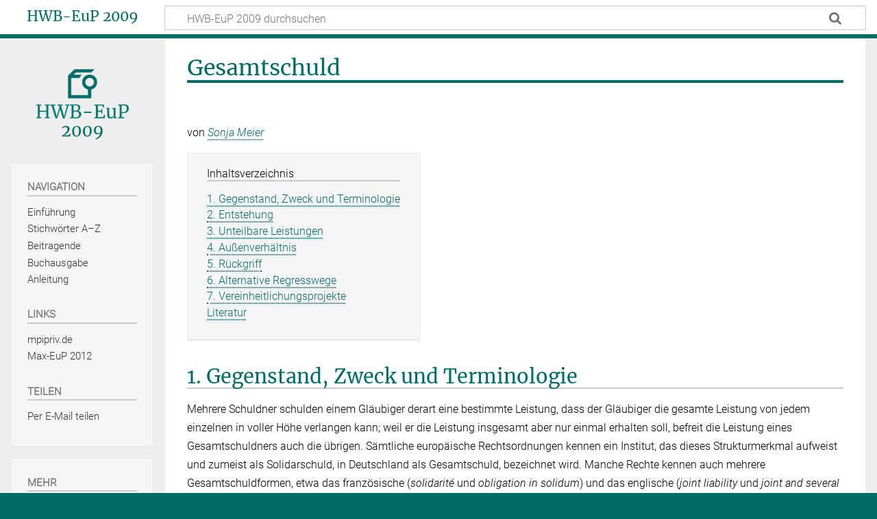

--- FILE ---
content_type: text/html; charset=UTF-8
request_url: https://hwb-eup2009.mpipriv.de/index.php/Gesamtschuld
body_size: 18297
content:
<!DOCTYPE html>
<html class="client-nojs" lang="de" dir="ltr">
<head>
<meta charset="UTF-8">
<title>Gesamtschuld – HWB-EuP 2009</title>
<script>document.documentElement.className="client-js";RLCONF={"wgBreakFrames":false,"wgSeparatorTransformTable":[",\t.",".\t,"],"wgDigitTransformTable":["",""],"wgDefaultDateFormat":"dmy","wgMonthNames":["","Januar","Februar","März","April","Mai","Juni","Juli","August","September","Oktober","November","Dezember"],"wgRequestId":"aWuBpwGB6aOxrJm4IzlwFAAAAAQ","wgCanonicalNamespace":"","wgCanonicalSpecialPageName":false,"wgNamespaceNumber":0,"wgPageName":"Gesamtschuld","wgTitle":"Gesamtschuld","wgCurRevisionId":467,"wgRevisionId":467,"wgArticleId":234,"wgIsArticle":true,"wgIsRedirect":false,"wgAction":"view","wgUserName":null,"wgUserGroups":["*"],"wgCategories":["A–Z"],"wgPageViewLanguage":"de","wgPageContentLanguage":"de","wgPageContentModel":"wikitext","wgRelevantPageName":"Gesamtschuld","wgRelevantArticleId":234,"wgIsProbablyEditable":false,"wgRelevantPageIsProbablyEditable":false,"wgRestrictionEdit":[],"wgRestrictionMove":[],"wgCiteReferencePreviewsActive":true,"wgVisualEditor":{"pageLanguageCode":"de","pageLanguageDir":"ltr","pageVariantFallbacks":"de"},"srfFilteredConfig":null,"wgEditSubmitButtonLabelPublish":false};
RLSTATE={"site.styles":"ready","user.styles":"ready","user":"ready","user.options":"loading","skins.timeless":"ready","ext.visualEditor.desktopArticleTarget.noscript":"ready","ext.srf.styles":"ready"};RLPAGEMODULES=["ext.smw.styles","smw.entityexaminer","site","mediawiki.page.ready","mediawiki.toc","skins.timeless.js","ext.visualEditor.desktopArticleTarget.init","ext.visualEditor.targetLoader","ext.smw.purge"];</script>
<script>(RLQ=window.RLQ||[]).push(function(){mw.loader.impl(function(){return["user.options@12s5i",function($,jQuery,require,module){mw.user.tokens.set({"patrolToken":"+\\","watchToken":"+\\","csrfToken":"+\\"});
}];});});</script>
<link rel="stylesheet" href="/load.php?lang=de&amp;modules=ext.srf.styles%7Cext.visualEditor.desktopArticleTarget.noscript%7Cskins.timeless&amp;only=styles&amp;skin=timeless">
<script async="" src="/load.php?lang=de&amp;modules=startup&amp;only=scripts&amp;raw=1&amp;skin=timeless"></script>
<!--[if IE]><link rel="stylesheet" href="/skins/Timeless/resources/IE9fixes.css?ffe73" media="screen"><![endif]--><style>#mw-indicator-mw-helplink {display:none;}</style>
<meta name="ResourceLoaderDynamicStyles" content="">
<link rel="stylesheet" href="/load.php?lang=de&amp;modules=site.styles&amp;only=styles&amp;skin=timeless">
<meta name="generator" content="MediaWiki 1.43.1">
<meta name="robots" content="max-image-preview:standard">
<meta name="format-detection" content="telephone=no">
<meta name="viewport" content="width=device-width, initial-scale=1.0, user-scalable=yes, minimum-scale=0.25, maximum-scale=5.0">
<link rel="alternate" type="application/rdf+xml" title="Gesamtschuld" href="/index.php?title=Spezial:RDF_exportieren/Gesamtschuld&amp;xmlmime=rdf">
<link rel="search" type="application/opensearchdescription+xml" href="/rest.php/v1/search" title="HWB-EuP 2009 (de)">
<link rel="EditURI" type="application/rsd+xml" href="https://hwb-eup2009.mpipriv.de/api.php?action=rsd">
<link rel="canonical" href="https://hwb-eup2009.mpipriv.de/index.php/Gesamtschuld">
<link rel="alternate" type="application/atom+xml" title="Atom-Feed für „HWB-EuP 2009“" href="/index.php?title=Spezial:Letzte_%C3%84nderungen&amp;feed=atom">
</head>
<body class="mediawiki ltr sitedir-ltr mw-hide-empty-elt ns-0 ns-subject page-Gesamtschuld rootpage-Gesamtschuld skin-timeless action-view skin--responsive"><div id="mw-wrapper"><div id="mw-header-container" class="ts-container"><div id="mw-header" class="ts-inner"><div id="user-tools"><div id="personal"><h2><span>Anonym</span></h2><div id="personal-inner" class="dropdown"><div role="navigation" class="mw-portlet" id="p-personal" title="Benutzermenü" aria-labelledby="p-personal-label"><h3 id="p-personal-label" lang="de" dir="ltr">Nicht angemeldet</h3><div class="mw-portlet-body"><ul lang="de" dir="ltr"><li id="pt-login" class="mw-list-item"><a href="/index.php?title=Spezial:Anmelden&amp;returnto=Gesamtschuld" title="Sich anzumelden wird gerne gesehen, ist jedoch nicht zwingend erforderlich. [o]" accesskey="o"><span>Anmelden</span></a></li></ul></div></div></div></div></div><div id="p-logo-text" class="mw-portlet" role="banner"><a id="p-banner" class="mw-wiki-title" href="/index.php/Handw%C3%B6rterbuch_des_Europ%C3%A4ischen_Privatrechts">HWB-EuP 2009</a></div><div class="mw-portlet" id="p-search"><h3 lang="de" dir="ltr"><label for="searchInput">Suche</label></h3><form action="/index.php" id="searchform"><div id="simpleSearch"><div id="searchInput-container"><input type="search" name="search" placeholder="HWB-EuP 2009 durchsuchen" aria-label="HWB-EuP 2009 durchsuchen" autocapitalize="sentences" title="HWB-EuP 2009 durchsuchen [f]" accesskey="f" id="searchInput"></div><input type="hidden" value="Spezial:Suche" name="title"><input class="searchButton mw-fallbackSearchButton" type="submit" name="fulltext" title="Suche nach Seiten, die diesen Text enthalten" id="mw-searchButton" value="Suchen"><input class="searchButton" type="submit" name="go" title="Gehe direkt zu der Seite mit genau diesem Namen, falls sie vorhanden ist." id="searchButton" value="Seite"></div></form></div></div><div class="visualClear"></div></div><div id="mw-header-hack" class="color-bar"><div class="color-middle-container"><div class="color-middle"></div></div><div class="color-left"></div><div class="color-right"></div></div><div id="mw-header-nav-hack"><div class="color-bar"><div class="color-middle-container"><div class="color-middle"></div></div><div class="color-left"></div><div class="color-right"></div></div></div><div id="menus-cover"></div><div id="mw-content-container" class="ts-container"><div id="mw-content-block" class="ts-inner"><div id="mw-content-wrapper"><div id="mw-content"><div id="content" class="mw-body" role="main"><div class="mw-indicators">
<div id="mw-indicator-smw-entity-examiner" class="mw-indicator"><div class="smw-entity-examiner smw-indicator-vertical-bar-loader" data-subject="Gesamtschuld#0##" data-dir="ltr" data-uselang="" title="Eine Datenprüfung wird im Hintergrund ausgeführt."></div></div>
</div>
<h1 id="firstHeading" class="firstHeading mw-first-heading"><span class="mw-page-title-main">Gesamtschuld</span></h1><div id="bodyContentOuter"><div id="siteSub">Aus HWB-EuP 2009</div><div id="mw-page-header-links"><div role="navigation" class="mw-portlet tools-inline" id="p-namespaces" aria-labelledby="p-namespaces-label"><h3 id="p-namespaces-label" lang="de" dir="ltr">Namensräume</h3><div class="mw-portlet-body"><ul lang="de" dir="ltr"><li id="ca-nstab-main" class="selected mw-list-item"><a href="/index.php/Gesamtschuld" title="Seiteninhalt anzeigen [c]" accesskey="c"><span>Seite</span></a></li><li id="ca-talk" class="new mw-list-item"><a href="/index.php?title=Diskussion:Gesamtschuld&amp;action=edit&amp;redlink=1" rel="discussion" class="new" title="Diskussion zum Seiteninhalt (Seite nicht vorhanden) [t]" accesskey="t"><span>Diskussion</span></a></li></ul></div></div><div role="navigation" class="mw-portlet tools-inline" id="p-more" aria-labelledby="p-more-label"><h3 id="p-more-label" lang="de" dir="ltr">Mehr</h3><div class="mw-portlet-body"><ul lang="de" dir="ltr"><li id="ca-more" class="dropdown-toggle mw-list-item"><span>Mehr</span></li><li id="ca-languages" class="dropdown-toggle mw-list-item"><span>Sprachen</span></li></ul></div></div><div role="navigation" class="mw-portlet tools-inline" id="p-views" aria-labelledby="p-views-label"><h3 id="p-views-label" lang="de" dir="ltr">Seitenaktionen</h3><div class="mw-portlet-body"><ul lang="de" dir="ltr"><li id="ca-view" class="selected mw-list-item"><a href="/index.php/Gesamtschuld"><span>Lesen</span></a></li><li id="ca-viewsource" class="mw-list-item"><a href="/index.php?title=Gesamtschuld&amp;action=edit" title="Diese Seite ist geschützt. Ihr Quelltext kann dennoch angesehen und kopiert werden. [e]" accesskey="e"><span>Quelltext anzeigen</span></a></li><li id="ca-history" class="mw-list-item"><a href="/index.php?title=Gesamtschuld&amp;action=history" title="Frühere Versionen dieser Seite [h]" accesskey="h"><span>Versionsgeschichte</span></a></li><li id="ca-purge" class="is-disabled mw-list-item"><a href="/index.php?title=Gesamtschuld&amp;action=purge"><span>Neu laden</span></a></li></ul></div></div></div><div class="visualClear"></div><div id="bodyContent"><div id="contentSub"><div id="mw-content-subtitle"></div></div><div id="mw-content-text" class="mw-body-content"><div class="mw-content-ltr mw-parser-output" lang="de" dir="ltr"><p>von <i><a href="/index.php/Sonja_Meier" title="Sonja Meier">Sonja Meier</a></i>
</p>
<div id="toc" class="toc" role="navigation" aria-labelledby="mw-toc-heading"><input type="checkbox" role="button" id="toctogglecheckbox" class="toctogglecheckbox" style="display:none" /><div class="toctitle" lang="de" dir="ltr"><h2 id="mw-toc-heading">Inhaltsverzeichnis</h2><span class="toctogglespan"><label class="toctogglelabel" for="toctogglecheckbox"></label></span></div>
<ul>
<li class="toclevel-1 tocsection-1"><a href="#1._Gegenstand,_Zweck_und_Terminologie"><span class="tocnumber">1</span> <span class="toctext">1. Gegenstand, Zweck und Terminologie</span></a></li>
<li class="toclevel-1 tocsection-2"><a href="#2._Entstehung"><span class="tocnumber">2</span> <span class="toctext">2. Entstehung</span></a></li>
<li class="toclevel-1 tocsection-3"><a href="#3._Unteilbare_Leistungen"><span class="tocnumber">3</span> <span class="toctext">3. Unteilbare Leistungen</span></a></li>
<li class="toclevel-1 tocsection-4"><a href="#4._Außenverhältnis"><span class="tocnumber">4</span> <span class="toctext">4. Außenverhältnis</span></a></li>
<li class="toclevel-1 tocsection-5"><a href="#5._Rückgriff"><span class="tocnumber">5</span> <span class="toctext">5. Rückgriff</span></a></li>
<li class="toclevel-1 tocsection-6"><a href="#6._Alternative_Regresswege"><span class="tocnumber">6</span> <span class="toctext">6. Alternative Regresswege</span></a></li>
<li class="toclevel-1 tocsection-7"><a href="#7._Vereinheitlichungsprojekte"><span class="tocnumber">7</span> <span class="toctext">7. Vereinheitlichungsprojekte</span></a></li>
<li class="toclevel-1 tocsection-8"><a href="#Literatur"><span class="tocnumber">8</span> <span class="toctext">Literatur</span></a></li>
</ul>
</div>

<h2><span id="1._Gegenstand.2C_Zweck_und_Terminologie"></span><span class="mw-headline" id="1._Gegenstand,_Zweck_und_Terminologie">1. Gegenstand, Zweck und Terminologie</span></h2>
<p>Mehrere Schuldner schulden einem Gläubiger derart eine bestimmte Leistung, dass der Gläubiger die gesamte Leistung von jedem einzelnen in voller Höhe verlangen kann; weil er die Leistung insgesamt aber nur einmal erhalten soll, befreit die Leistung eines Gesamtschuldners auch die übrigen. Sämtliche europäische Rechtsordnungen kennen ein Institut, das dieses Strukturmerkmal aufweist und zumeist als Solidarschuld, in Deutschland als Gesamtschuld, bezeichnet wird. Manche Rechte kennen auch mehrere Gesamtschuldformen, etwa das französische (<i>solidarité</i> und <i>obligation in solidum</i>) und das englische (<i>joint liability</i> und <i>joint and several liability</i>). Die Gesamtschuldnormen regeln die Entstehung der Gesamtschuld, das Außenverhältnis zwischen dem Gläubiger und den Schuldnern sowie den Innenausgleich unter den Schuldnern. In ihrer Grundstruktur weisen sie bemerkenswerte Ähnlichkeiten auf, die auf eine gemeinsame historische Tradition zurückgehen: Schon in den römischen Quellen finden sich zahlreiche Aussagen zu verschiedenen Gesamtschuldverhältnissen, deren Rezeption zur Entwicklung eines einheitlichen Gesamtschuldinstituts im kontinentaleuropäischen Gemeinen Recht (<a href="/index.php/Ius_commune_(Gemeines_Recht)" title="Ius commune (Gemeines Recht)"><i>ius commune</i></a>) führte, das die nationalen Kodifikationen erheblich beeinflusst hat. Selbst das englische Gesamtschuldrecht weicht nicht fundamental vom kontinentaleuropäischen ab.
</p><p>Neben Gesamtschuldverhältnissen kennen alle Rechtsordnungen auch Teilschulden, bei denen die dem Gläubiger insgesamt zustehende Leistung auf die Schuldner (gleichmäßig oder ungleichmäßig) aufgeteilt wird. Grundsätzlich bestehen hier unabhängige Einzelschulden auf den jeweiligen Anteil. Entstehen Teilschulden jedoch aufgrund eines einheitlichen Vertrags, können sie in bestimmter Weise verbunden sein. So kann ein Rücktrittsrecht häufig nur einheitlich ausgeübt werden, und der Gegenleistungsanspruch der Teilschuldner ist zumeist von der vollständigen Erbringung aller Teilleistungen abhängig.
</p><p><br />
</p><p>Die <a href="/index.php/B%C3%BCrgschaft_(modernes_Recht)" title="Bürgschaft (modernes Recht)">Bürgschaft</a> hat mit der Gesamtschuld gemein, dass der Gläubiger eine insgesamt einmal zu erbringende Leistung von mehreren Schuldnern verlangen kann. Das entscheidende Abgrenzungsmerkmal zur gewöhnlichen Gesamtschuld ist weniger die Einrede der Vorausklage, die häufig ausgeschlossen oder zumindest abdingbar ist, sondern die Akzessorietät der Bürgenverpflichtung zur Hauptschuld. Bei gewöhnlichen Gesamtschulden gibt es keine Akzessorietät; sofern das Schicksal einer Schuld auf die Schwesterverbindlichkeit einwirkt, geschieht dies wechselseitig. Die Bürgschaft wird daher in Europa manchmal als <i>aliud</i>, manchmal als Sonderform der Gesamtschuld angesehen.
</p>
<h2><span class="mw-headline" id="2._Entstehung">2. Entstehung</span></h2>
<p>Vertragliche Gesamtschulden entstehen, wenn sie von den Parteien vereinbart werden. Schulden aber laut Vertrag vier Schuldner dem Gläubiger EUR 100,-, dann ist unklar, ob jeder Schuldner als Teilschuldner EUR 25,- oder als Gesamtschuldner EUR 100,- schulden soll. Das Gemeine Recht arbeitete mit einer Teilschuldvermutung, die sich in einer Reihe kontinentaleuropäischer Rechtsordnungen, etwa der französischen, österreichischen und niederländischen, wiederfindet. Demgegenüber sehen etwa das deutsche, das italienische und der Sache nach auch das englische Recht eine Gesamtschuldvermutung vor. Beide Vermutungen gelten nur eingeschränkt. Von der Teilschuldvermutung werden zahlreiche Ausnahmen gemacht, etwa bei bestimmten Vertragstypen oder im <a href="/index.php/Handelsrecht" title="Handelsrecht">Handelsrecht</a>; in der Praxis wird sie zudem oft nur sehr zögerlich angewandt. Umgekehrt wird die Gesamtschuldvermutung nicht angewandt, wenn die Anzahl der Schuldner hoch und das Risiko groß ist, etwa bei Bauverträgen durch zukünftige Wohnungseigentümer. Die Gesamtschuldvermutung erscheint praktikabler, weil sie weniger Ausnahmen kennt und keinen Unterschied zwischen bürgerlichem Recht und Handelsrecht machen muss. Für sie entschieden sich auch die <a href="/index.php/Principles_of_European_Contract_Law" title="Principles of European Contract Law">PECL</a>, der <i><a href="/index.php/Code_Europ%C3%A9en_des_Contrats_(Avant%E2%80%91projet)" title="Code Européen des Contrats (Avant‑projet)">Code Européen des Contrats (Avant‑projet)</a></i> und der Draft <a href="/index.php/Common_Frame_of_Reference" title="Common Frame of Reference">DCFR</a>.
</p><p>Gesetzliche Gesamtschulden bestehen häufig bei der Haftung von <a href="/index.php/Personengesellschaft" title="Personengesellschaft">Personengesellschaftern</a>, bei der mehrfachen <a href="/index.php/Schadenversicherung" title="Schadenversicherung">Schadenversicherung</a> (so auch Art.&#160;8:104 PEICL) sowie dann, wenn sich mehrere unabhängig voneinander für dieselbe Schuld verbürgen (so auch die PEL <i>Personal Security</i>, Art. 1:107, und der DCFR, Art. IV.G.-1:105, <a href="/index.php/B%C3%BCrgschaft_(modernes_Recht)" title="Bürgschaft (modernes Recht)">Bürgschaft</a>). Ob Miterben für die Schulden des Erblassers anteilig oder solidarisch haften, wird in den nationalen Rechtsordnungen, die eine <a href="/index.php/Erbenhaftung" title="Erbenhaftung">Erbenhaftung</a> kennen, unterschiedlich beurteilt. Ein Teil folgt der schon im Gemeinen Recht geltenden Teilschuldregel, während andere eine gesamtschuldnerische Haftung vorsehen, die Miterben aber in bestimmten Maß durch eine Haftungsbeschränkung auf das Nachlassvermögen schützen. 
</p><p>Haben mehrere einen Schaden verursacht, kommen theoretisch eine anteilige, eine solidarische oder eine kumulierte Haftung in Frage. Das <a href="/index.php/R%C3%B6misches_Recht" title="Römisches Recht">römische Recht</a>, das mit Privatstrafen arbeitete (<a href="/index.php/Strafschadensersatz" title="Strafschadensersatz">Strafschadensersatz</a>), sah in den praktisch wichtigen Fällen des Diebstahls und der Sachbeschädigung vor, dass die Bußleistung von jedem Täter in voller Höhe, also kumuliert, geschuldet wurde. Das Gemeine Recht begrenzte die dem Gläubiger zustehende Leistung auf den Ersatz seines Schadens und kam damit zur solidarischen Schadensersatzhaftung (<a href="/index.php/Deliktsrecht:_Allgemeines_und_lex_Aquilia" title="Deliktsrecht: Allgemeines und lex Aquilia">Deliktsrecht</a>). Diese gilt heute wohl in allen europäischen Ländern, und zwar nicht nur für Mittäter, sondern grundsätzlich auch für Nebentäter, die unabhängig voneinander einen Schaden mitverursacht haben; entsprechende Regeln enthalten die <a href="/index.php/Principles_of_European_Tort_Law" title="Principles of European Tort Law">PETL</a>, die Deliktsvorschriften des DCFR und, in einem Spezialbereich, Art.&#160;5 der Produkthaftungs-RL (RL&#160;85/‌374). Eine Teilhaftung nach Verursachungsbeiträgen findet grundsätzlich nicht statt. Unterschiedliche Lösungen gibt es für Fallgruppen unklarer Kausalität, etwa wenn der Schaden durch mindestens einen der Beteiligten verursacht wurde, aber unklar ist, von wem, oder wenn eine Vielzahl von Minimalursachen zur Entstehung des Schadens beitrugen.
</p>
<h2><span class="mw-headline" id="3._Unteilbare_Leistungen">3. Unteilbare Leistungen</span></h2>
<p>Sofern eine Rechtsordnung bei einer vertraglichen Verpflichtung mehrerer mit einer Teilschuldvermutung arbeitet und/‌oder eine Teilung der Erblasserschulden unter Miterben (<a href="/index.php/Erbenhaftung" title="Erbenhaftung">Erbenhaftung</a>) vorsieht, benötigt sie Sonderregeln für den Fall, dass der Gegenstand der Leistung nicht teilbar ist, eine Gesamtschuld aber nicht vereinbart wurde. Sowohl das gemeine Recht als auch einige europäische Rechtsordnungen kennen daher eigene Regeln zu unteilbaren Leistungen. Da Teilschulden allein wegen der Art des Leistungsgegenstands nicht möglich sind, Gesamtschulden aber gerade nicht entstehen sollen, wird häufig versucht, eine dem Teilschuldverhältnis zumindest ähnliche Lage zu erreichen. Zu diesem Zweck kann etwa ein Recht des einzelnen Schuldners vorgesehen werden, nur zusammen mit seinen Mitschuldnern belangt zu werden, oder, im Fall der Leistungsstörung, eine Teilung des Schadensersatzanspruchs unter den Schuldnern. Rechtsordnungen, die bei Verträgen mit einer Gesamtschuldvermutung arbeiten und keine geteilte Erbenhaftung kennen, wie das englische und deutsche Recht sowie die PECL, benötigen keine Sonderregeln für unteilbare Leistungen. Stattdessen gelten die Gesamtschuldregeln.
</p><p>Im deutschen Recht hat sich aber die Vorstellung entwickelt, dass die Anwendung der Gesamtschuldregeln dann nicht angemessen ist, wenn die Leistung nur von allen Schuldnern zusammen erbracht werden kann, sei es, weil die Schuldner praktisch zusammenwirken müssen (etwa als Streichquartett), sei es, weil sich Miteigentümer zu einer Verfügung verpflichten. Hier soll der Gläubiger nicht das Recht haben, vom Einzelschuldner eine Leistung zu verlangen, die dieser allein nicht erbringen kann. Statt Gesamtschulden soll hier eine gemeinschaftliche Schuld entstehen. Der Gläubiger soll die Schuldner nur gemeinsam belangen können, überwiegend will man auch die Leistungsstörung eines Schuldners allen zurechnen. Dieses Gedankengut hat Pate gestanden für die <i>communal obligation</i> in den PECL bzw. die <i>joint obligation</i> im DCFR, die gerade keine Gesamtschuld sein soll und bei der die Schuldner nur zusammen leisten müssen und vom Gläubiger nur zusammen belangt werden können. Der Schadensersatz bei Leistungsstörungen wird aber solidarisch geschuldet. Weitere Regeln, etwa zum Regress, fehlen. Was diese Figur genau bedeuten soll und ob sie wie die deutsche gemeinschaftliche Schuld (und anders als die romanische unteilbare Leistung und die englische <i>joint liability</i>) erfordert, dass die Leistung nur gemeinschaftlich erbracht werden kann, ist unklar. Vielleicht beschränkt sich der Regelungsgehalt auf die Pflicht zur gemeinsamen Belangung der Schuldner; für prozessuale Fragen der notwendigen Streitgenossenschaft sind die PECL bzw. der DCFR allerdings nicht zuständig. 
</p>
<h2><span id="4._Au.C3.9Fenverh.C3.A4ltnis"></span><span class="mw-headline" id="4._Außenverhältnis">4. Außenverhältnis</span></h2>
<p>Der Gläubiger kann jeden Gesamtschuldner auf die Gesamtleistung (oder, wenn er will, auf einen Teil) in Anspruch nehmen. Mitbürgen genossen aber nach römischem und gemeinem Recht ein besonderes Privileg, die Einrede der Teilung (<a href="/index.php/B%C3%BCrgschaft_(Gemeines_Recht)" title="Bürgschaft (Gemeines Recht)">Bürgschaft</a>). Danach konnte der in Anspruch genommene Mitbürge vom Gläubiger verlangen, den ausstehenden Betrag auf alle solventen Mitbürgen aufzuteilen. Es handelte sich nicht um eine Teilschuld, sondern um eine Einrede, die das Risiko der Insolvenz einzelner Mitbürgen bei den Mitbürgen beließ. Nach herrschender gemeinrechtlicher Lehre (die auf einer bestimmten Auslegung der 539 von <i>Justinian</i> erlassenen Novelle 99 beruhte) sollten sogar Vertragsgesamtschuldner eine solche Einrede haben. Wegen ihrer unpraktischen Folgen findet sich die Einrede im heutigen Recht kaum mehr. Einige Rechtsordnungen gewähren sie den Mitbürgen; in der Praxis wird sie aber offenbar zumeist abgedungen.
</p><p>Unterschiedlich geregelt in Europa ist die Frage, ob Umstände, welche die Beziehung des Gläubigers mit einem Gesamtschuldner berühren, etwa <a href="/index.php/Erlass_einer_Forderung" title="Erlass einer Forderung">Erlass</a> oder <a href="/index.php/Verj%C3%A4hrung" title="Verjährung">Verjährung</a>, die gleichen Auswirkungen auf die Haftung der Mitschuldner haben (Gesamtwirkung) oder deren Verbindlichkeiten unberührt lassen (Einzelwirkung). Überall selbstverständlich ist die Gesamtwirkung der <a href="/index.php/Erf%C3%BCllung_und_ihre_Surrogate" title="Erfüllung und ihre Surrogate">Erfüllung und ihrer Surrogate</a> wie Hinterlegung und <a href="/index.php/Aufrechnung" title="Aufrechnung">Aufrechnung</a>. Ein mit nur einem Gesamtschuldner vereinbarter Erlass kann auch die übrigen Mitschuldner befreien, sofern dies vereinbart ist bzw. der Gläubiger keinen entgegenstehenden Willen zum Ausdruck gebracht hat.
</p><p>Bei der Gesamtschuld des europäischen gemeinen Rechts, der sog. Korrealobligation, erkannte die herrschende Lehre aber auch andere Gesamtwirkungen an, die man den römischen Quellen entnahm, insbesondere die Gesamtwirkung des Verschuldens, des klageabweisenden Urteils und, aufgrund einer Konstitution <i>Justinians</i> von 531, der Unterbrechung der <a href="/index.php/Verj%C3%A4hrung" title="Verjährung">Verjährung</a>. In dieser Tradition stehen einige europäische Rechtsordnungen, etwa der französische <i>Code civil</i>, der nicht nur die Gesamtwirkung der verzugsbegründenden Mahnung (<a href="/index.php/Zahlungsverzug" title="Zahlungsverzug">Zahlungsverzug</a>) und der Verjährungsunterbrechung vorsieht, sondern auch eine Werthaftung aller Gesamtschuldner im Falle der von einem verschuldeten Unmöglichkeit (<a href="/index.php/Nichterf%C3%BCllung" title="Nichterfüllung">Nichterfüllung</a>). Schuldnerbelastende Gesamtwirkungen erscheinen aber bei gesetzlichen Gesamtschuldnern, insbesondere bei Mitverursachern eines Schadens, die keine Rechtsbeziehung untereinander verbindet, als unangemessen. In der deutschsprachigen Literatur des 19.&#160;Jahrhunderts beschränkte man daher die gemeinrechtliche Korrealobligation im Wesentlichen auf vertragliche Gesamtschulden und schuf für deliktische Mittäter eine neue Figur, die so genannten Solidarobligationen, die sich von den Korrealobligationen dadurch unterschieden, dass nur die Erfüllung und ihre Surrogate Gesamtwirkung haben sollten und ansonsten eine Mehrheit unabhängiger Obligationen vorlag. Ebenso führten in Frankreich die schuldnerbelastenden Gesamtwirkungen der im <i>Code civil</i> geregelten Gesamtschuld, der <i>solidarité</i>, dazu, dass man <i>praeter legem</i> eine zweite Gesamtschuldart schuf, die <i>obligation in solidum</i>, bei der nur die Erfüllung Gesamtwirkung hat und die hauptsächlich bei der Schadensverursachung durch mehrere und bei konkurrierenden Unterhaltspflichten angewendet wird. Schuldnerbelastende Gesamtschuldregelungen führen stets zu einer Einschränkung ihres Anwendungsbereichs und im Ergebnis zur Bildung mehrerer Gesamtschuldunterarten. Selbst in denjenigen Rechtsordnungen, die allein die gemeinrechtliche Gesamtwirkung der Verjährungsunterbrechung übernommen haben (etwa der Schweiz), werden bestimmte Schuldnermehrheiten mit nur loser Verknüpfung von dieser Gesamtwirkung ausgenommen, indem man sie zu unechten Gesamtschulden erklärt.
</p><p>Zwei Gesamtschuldarten kennt auch das englische Recht, wobei beide vertraglich vereinbart werden können. Die ältere Gesamtschuldform der <i>joint liability</i> beruht auf der Vorstellung, dass die gemeinsame Verpflichtung eine gemeinschaftliche Verbindlichkeit erzeugt. Ursprünglich konsumierte daher eine Klage des Gläubigers (wie schon im klassischen <a href="/index.php/R%C3%B6misches_Recht" title="Römisches Recht">römischen Recht</a>) die gesamte Verbindlichkeit, so dass weitere Klagen gegen bislang nicht belangte Mitschuldner nicht mehr möglich waren. Ohnehin mussten <i>joint debtors</i> zumindest grundsätzlich gemeinsam verklagt werden. Bei der <i>joint and several liability</i> haften die Schuldner dagegen sowohl zusammen als auch gesondert, was im Ergebnis zu einer lockereren Verbindung mit weniger Gesamtwirkungen führt. Beide Gesamtschuldformen nähern sich in der Praxis zunehmend an. Für Gesamtschulden auf Schadensersatz gelten weitere Sonderregeln.
</p><p>Die Mehrheit der Rechtsordnungen arbeitet demgegenüber mit einer Einheitsregelung, die sowohl für vertraglich vereinbarte als auch für gesetzliche, insbesondere deliktische, Gesamtschulden gilt und häufig auch Mitbürgen umfasst. Dies wird ermöglicht durch den weitgehenden Verzicht auf schuldnerbelastende Gesamtwirkungen. Einen völligen Verzicht sieht etwa das deutsche Recht vor. Dieser Lösung folgen auch die Gesamtschuldregeln der PECL und des DCFR, die gleichermaßen für vertragliche als auch für Verbindlichkeiten auf Schadensersatz gelten sollen.
</p>
<h2><span id="5._R.C3.BCckgriff"></span><span class="mw-headline" id="5._Rückgriff">5. Rückgriff</span></h2>
<p>Es besteht heute Einigkeit darüber, dass derjenige Gesamtschuldner, der an den Gläubiger leistet, ein anteiliges Rückgriffsrecht gegen seine Mitschuldner haben muss, weil andernfalls die Gläubigerwillkür über den endgültigen Träger der Belastung entscheidet. Die römische und gemeinrechtliche Gesamtschuld kannte allerdings kein mit der Gesamtschuld selbst verbundenes Rückgriffsrecht. Dies bedeutete aber nicht, dass kein Ausgleich stattfand. Bei vertraglichen und testamentarischen Gesamtschulden stützte sich der Rückgriff auf das zwischen den Schuldnern bestehende Innenverhältnis. Bürgen konnten die Abtretung der Gläubigerklage und damit auch der Klagen gegen Mitbürgen verlangen (<a href="/index.php/B%C3%BCrgschaft_(Gemeines_Recht)" title="Bürgschaft (Gemeines Recht)">Bürgschaft (Gemeines Recht)</a>). Solidarisch haftenden deliktischen Mittätern wurde aber nach der Maxime <i>ex turpi causa non oritur actio</i> ein Ausgleich versagt. Diese Regel galt im <i><a href="/index.php/Common_law" title="Common law">common law</a></i> noch bis 1935, als der Gesetzgeber eingriff und ein gesetzliches Rückgriffsrecht schuf. Nach römisch-gemeinem Recht wurde der Rückgriff zumindest dann zugelassen, wenn den Leistenden kein eigenes Verschulden traf. Der Regress wurde dann auf die <i>actio negotiorum gestorum</i> gestützt, also auf die <a href="/index.php/Gesch%C3%A4ftsf%C3%BChrung_ohne_Auftrag_(negotiorum_gestio)" title="Geschäftsführung ohne Auftrag (negotiorum gestio)">Geschäftsführung ohne Auftrag</a>. Später schloss man nur Vorsatztäter aus; heute wird der Rückgriff unter Schadensersatzschuldnern allgemein zugelassen.
</p><p>Spuren dieses Ansatzes, den Rückgriff außerhalb der Gesamtschuld zu verorten, finden sich im französischen Recht, in dem die Rückgriffsvorschriften bei der <i>solidarité</i> nicht als Anspruchsgrundlagen verstanden werden, sondern als Hinweis des Gesetzgebers, dass ein Rückgriff stattfinden soll, der sich dann auf das besondere Innenverhältnis unter den Schuldnern, in Ermangelung dessen auf das Recht der GoA stützt. In England wird der Gesamtschuldrückgriff heute ins <a href="/index.php/Bereicherungsrecht" title="Bereicherungsrecht">Bereicherungsrecht</a> (<i>law of restitution</i>) eingeordnet. Die große Mehrheit der Rechtsordnungen aber leitet den Rückgriff heute direkt aus der Gesamtschuld selbst ab und sieht im Rahmen der Gesamtschuldregeln auch Rückgriffsvorschriften vor. Hierzu gehören auch die PECL, der DCFR, das <i>Avant-projet</i> und die Gesamtschuldregeln der PETL.
</p><p>Über die Einzelregelungen besteht weitgehende Einigkeit; sie galten schon im Gemeinen Recht. Die insgesamt geschuldete Leistung muss unter die Schuldner aufgeteilt und jedem ein eigener interner Anteil zugewiesen werden, wobei auch eine interne Verteilung von 0&#160;% zu 100&#160;% möglich ist. Die Bestimmung der Anteile richtet sich nach dem besonderen Innenverhältnis unter den Schuldnern oder nach den Umständen, bei Schadensersatz-Gesamtschulden zumeist nach der Größe des Verursachungsbeitrags und/‌oder dem Verschuldensgrad. Nur in Ermangelung jedes anderen Anhalts erfolgt eine gleichmäßige Aufteilung. Ist ein Gesamtschuldner insolvent, erhöhen sich die Anteile der übrigen proportional. Hat ein Schuldner mehr als seinen Innenanteil an den Gläubiger geleistet, kann er den überschießenden Teil anteilig von seinen Mitschuldnern verlangen. Grundlage ist ein eigener schuldrechtlicher Anspruch. Die PECL und der DCFR sehen auch einen anteiligen Kostenerstattungsanspruch vor. Darüber hinaus kann der leistende Schuldner zumeist in Höhe seines Rückgriffsanspruchs auch die eigentlich erloschene Gläubigerforderung verwenden (Forderungsübergang oder <a href="/index.php/Subrogation" title="Subrogation">Subrogation</a>), was dann vorteilhaft ist, wenn der Rückgriffsschuldner insolvent, die Gläubigerforderung aber gesichert ist.
</p><p>Ansprüche der Gesamtschuldner untereinander vor Leistung an den Gläubiger sind in der großen Mehrheit der europäischen Rechtsordnungen unbekannt. Nur das deutsche Recht kennt Mitwirkungs- und Befreiungsansprüche, die schon mit der Gesamtschuld selbst entstehen. Die PECL, das <i>Avant-projet</i> und der DCFR folgen der Mehrheit und beschränken sich auf echte Rückgriffsansprüche.
</p><p>Probleme entstehen, wenn ein Gesamtschuldner von seiner Außenhaftung aufgrund eines Umstandes vom Gläubigerzugriff befreit wird, der keine Gesamtwirkung hat. Hier besteht die Gefahr, dass der verbleibende Gesamtschuldner weiterhin das Ganze schuldet, aber keinen Regress hat. Die Rechtsordnungen reagieren auf Regressstörungen unterschiedlich und differenzieren teilweise auch nach der Art des befreienden Umstands. Im deutschen Rechtskreis dominiert die Regresslösung, wonach der regressverpflichtete Schuldner trotz Befreiung im Außenverhältnis weiterhin in Höhe seines internen Anteils zum Regress herangezogen werden kann. Im romanischen Rechtsraum wird häufig mit einer beschränkten Gesamtwirkung des Befreiungsgrundes gearbeitet, wonach der befreite Schuldner endgültig frei ist und der Anspruch des Gläubigers gegen die verbleibenden Gesamtschuldner um den Innenanteil des Befreiten gekürzt wird. Die PECL und der DCFR kennen eine beschränkte Gesamtwirkung beim Einzelerlass, sehen aber überwiegend die Regresslösung vor.
</p>
<h2><span class="mw-headline" id="6._Alternative_Regresswege">6. Alternative Regresswege</span></h2>
<p>Nicht alle Konstellationen, in denen ein Gläubiger eine Leistung, die er insgesamt nur einmal erhalten soll, von mehreren Schuldnern verlangen kann, werden in den europäischen Rechtsordnungen als Gesamtschuldverhältnisse angesehen. Insbesondere dann, wenn die Verpflichtungen ungleicher Natur sind, etwa beim Zusammentreffen eines Schadensersatzanspruchs und eines Anspruchs gegen den Schadensversicherer (<a href="/index.php/Schadenversicherung" title="Schadenversicherung">Schadenversicherung</a>), Lohnfortzahler oder Unterhaltsverpflichteten (<a href="/index.php/Unterhalt" title="Unterhalt">Unterhalt</a>), wird ein Gesamtschuldverhältnis zumeist verneint. Der Regress des leistenden Versicherers, Lohnfortzahlers und Unterhaltsverpflichteten findet dann über eine <i>actio negotiorum gestio</i>, über einen Bereicherungsanspruch oder in Form einer <a href="/index.php/Subrogation" title="Subrogation">Subrogation</a> bzw. eines Forderungsübergangs statt, letzteres auf Basis der Annahme, die Schadensersatzschuld sei durch die Leistung des anderen Schuldners nicht zum Erlöschen gebracht worden. Insbesondere im deutschen Recht mehren sich aber Stimmen, die auch solche Konstellationen in den Anwendungsbereich der Gesamtschuldregeln einbeziehen wollen.
</p>
<h2><span class="mw-headline" id="7._Vereinheitlichungsprojekte">7. Vereinheitlichungsprojekte</span></h2>
<p>Teil III der <a href="/index.php/Principles_of_European_Contract_Law" title="Principles of European Contract Law">PECL</a> enthält einen eigenen Abschnitt über Gesamtschuldverhältnisse (<i>solidary obligations</i>), der in erster Linie, aber nicht nur, vertraglich vereinbarte Gesamtschulden regeln soll und mit einzelnen Modifikationen in den Draft <a href="/index.php/Common_Frame_of_Reference" title="Common Frame of Reference">DCFR</a> übernommen worden ist. Eine Arbeitsgruppe von <a href="/index.php/UNIDROIT" title="UNIDROIT">UNIDROIT</a> erarbeitet derzeit eine entsprechende Regelung, die sich offenbar auf vertraglich vereinbarte Gesamtschulden beschränken soll. Gesamtschuldregeln finden sich auch in Art.&#160;88 des <i><a href="/index.php/Code_Europ%C3%A9en_des_Contrats_(Avant%E2%80%91projet)" title="Code Européen des Contrats (Avant‑projet)">Code Européen des Contrats (Avant‑projet)</a></i>. Die <i><a href="/index.php/Principles_of_European_Tort_Law" title="Principles of European Tort Law">Principles of European Tort Law</a></i> (PETL) enthalten Regeln zu deliktischen Gesamtschulden (<i>solidary liability</i>). Regeln des Einheitsrechts enthalten manchmal Gesamtschuldvorschriften für bestimmte Bereiche, etwa Art.&#160;34&#160;ff. CMR zu aufeinanderfolgenden Frachtführern. Kollisionsnormen zu Schuldnermehrheiten finden sich in Art.&#160;15 und 16 der Rom&#160;I-VO (VO&#160;593/‌2008) sowie in Art.&#160;19 und 20 der Rom&#160;II-VO (VO&#160;864/‌2007).
</p>
<h2><span class="mw-headline" id="Literatur">Literatur</span></h2>
<p><i>Ernst von Caemmerer</i>, Ausgleichsprobleme im Haftpflichtrecht in rechtsvergleichender Sicht, Zeitschrift für Rechtsvergleichung 9 (1968) 81&#160;ff.; <i>Tony Weir</i>, Complex Liabilities, in: IECL XI/‌2, Kap.&#160;12, 1975; <i>Peter Schlechtriem</i>, Ausgleich zwischen mehreren Sicherern fremder Schuld, Festschrift für Ernst von Caemmerer, 1978, 1013&#160;ff.; <i>Daniel Friedmann</i>,<i> Nili Cohen</i>, Adjustment Among Multiple Debtors, in: IECL X, Kap.&#160;5, 1991; <i>Christian von Bar</i>, Gemeineuropäisches Deliktsrecht, Bd.&#160;I, 1996, Rn.&#160;50&#160;ff. und 315&#160;ff.; <i>European Center of Tort and Insurance Law</i>, <i>William V. Horton Rogers</i> (Hg.): Unification of Tort Law: Multiple Tortfeasors, Principles of European Tort Law, Bd.&#160;9, 2004; <i>Jens Kuhlmann</i>, Rückgriffsgrundlagen bei Gesamtschuld, Bürgschaft und Schadensversicherung in Deutschland, England und Schweden, 2005; die Beiträge von <i>Simon Whittaker</i> und <i>Belén Trigo García</i>, in: Antoni Vaquer (Hg.), La tercera parte de los principios de derecho contractual europeo: The Principles of European Contract Law, Teil III, 2005, 23&#160;ff. bzw. 103&#160;ff.; <i>Sonja Meier</i>, §§&#160;420–432/‌1, in: Mathias Schmoeckel, Joachim Rückert, Reinhard Zimmermann (Hg.), Historisch-kritischer Kommentar zum BGB, Bd.&#160;II/‌2, 2007; <i>eadem</i>, Gesamtschulden: Entstehung und Regress in historisch-vergleichender Perspektive, in Vorbereitung für 2010.
</p>
<!-- 
NewPP limit report
Cached time: 20260116130650
Cache expiry: 86400
Reduced expiry: false
Complications: [show‐toc]
[SMW] In‐text annotation parser time: 0.028 seconds
CPU time usage: 0.034 seconds
Real time usage: 0.145 seconds
Preprocessor visited node count: 62/1000000
Post‐expand include size: 0/2097152 bytes
Template argument size: 0/2097152 bytes
Highest expansion depth: 2/100
Expensive parser function count: 0/100
Unstrip recursion depth: 0/20
Unstrip post‐expand size: 0/5000000 bytes
-->
<!--
Transclusion expansion time report (%,ms,calls,template)
100.00%    0.000      1 -total
-->

<!-- Saved in parser cache with key hwb_eup2009:pcache:idhash:234-0!canonical and timestamp 20260116130650 and revision id 467. Rendering was triggered because: page-view
 -->
</div></div><div class="printfooter">
<p>Abgerufen von <a target="_blank" rel="nofollow noreferrer noopener" class="external text" href="https://hwb-eup2009.mpipriv.de/index.php/Gesamtschuld">Gesamtschuld – HWB-EuP 2009</a> am 17. Januar 2026.
</p>
<h2><span class="mw-headline" id="Nutzungshinweise">Nutzungshinweise</span></h2>
<p>Das Handwörterbuch des Europäischen Privatrechts, als Printwerk im Jahr 2009 erschienen, ist unter &lt;hwb-eup2009.mpipriv.de&gt; als Online-Ausgabe frei zugänglich gemacht.
</p><p>Die hier veröffentlichten Artikel unterliegen exklusiven Nutzungsrechten der Rechteinhaber des Max-Planck-Instituts für ausländisches und internationales Privatrecht und des Verlages Mohr Siebeck; sie dürfen nur für nichtkommerzielle Zwecke genutzt werden. Nutzer dürfen auf die öffentlich frei zugänglich gemachten Artikel zugreifen, diese herunterladen, Ausdrucke anfertigen und Kopien der Dateien anfertigen. Weiterhin dürfen Nutzer die Artikel auszugsweise übersetzen und im Rahmen von wissenschaftlicher Arbeit zitieren, sofern folgende Anforderungen erfüllt werden:
</p>
<ul><li>Nutzung zu nichtkommerziellen Zwecken</li>
<li>Erhalt der Text-Integrität des Artikels und seiner Bestandteile</li>
<li>Zitieren der Fundstelle gemäß wissenschaftlichen Standards unter Angabe von Autoren, Stichworttitel, Werkname, Jahr der Veröffentlichung (siehe <a href="/index.php/Anleitung#Zitiervorschlag" title="Anleitung">Zitiervorschlag</a>).</li></ul></div>
<div class="visualClear"></div></div></div></div></div><div id="content-bottom-stuff"><div id="catlinks" class="catlinks" data-mw="interface"><div id="mw-normal-catlinks" class="mw-normal-catlinks"><a href="/index.php/Spezial:Kategorien" title="Spezial:Kategorien">Kategorie</a>: <ul><li><a href="/index.php/Kategorie:A%E2%80%93Z" title="Kategorie:A–Z">A–Z</a></li></ul></div></div></div></div><div id="mw-site-navigation"><div id="p-logo" class="mw-portlet" role="banner"><a class="mw-wiki-logo timeless-logo" href="/index.php/Handw%C3%B6rterbuch_des_Europ%C3%A4ischen_Privatrechts" title="Hauptseite"><img src="/logo.png"></a></div><div id="site-navigation" class="sidebar-chunk"><h2><span>Navigation</span></h2><div class="sidebar-inner"><div role="navigation" class="mw-portlet" id="p-navigation" aria-labelledby="p-navigation-label"><h3 id="p-navigation-label" lang="de" dir="ltr">Navigation</h3><div class="mw-portlet-body"><ul lang="de" dir="ltr"><li id="n-Einführung" class="mw-list-item"><a href="/index.php/Handw%C3%B6rterbuch_des_Europ%C3%A4ischen_Privatrechts"><span>Einführung</span></a></li><li id="n-Stichwörter-A–Z" class="mw-list-item"><a href="/index.php/Stichw%C3%B6rter_A%E2%80%93Z"><span>Stichwörter A–Z</span></a></li><li id="n-Beitragende" class="mw-list-item"><a href="/index.php/Beitragende"><span>Beitragende</span></a></li><li id="n-Buchausgabe" class="mw-list-item"><a href="/index.php/Buchausgabe"><span>Buchausgabe</span></a></li><li id="n-Anleitung" class="mw-list-item"><a href="/index.php/Anleitung"><span>Anleitung</span></a></li></ul></div></div><div role="navigation" class="mw-portlet" id="p-Links" aria-labelledby="p-Links-label"><h3 id="p-Links-label" lang="de" dir="ltr">Links</h3><div class="mw-portlet-body"><ul lang="de" dir="ltr"><li id="n-mpipriv.de" class="mw-list-item"><a href="https://www.mpipriv.de" rel="nofollow" target="_blank"><span>mpipriv.de</span></a></li><li id="n-Max-EuP-2012" class="mw-list-item"><a href="https://max-eup2012.mpipriv.de/index.php" rel="nofollow" target="_blank"><span>Max-EuP 2012</span></a></li></ul></div></div><div role="navigation" class="mw-portlet" id="p-share-header" aria-labelledby="p-share-header-label"><h3 id="p-share-header-label" lang="de" dir="ltr">Teilen</h3><div class="mw-portlet-body"><ul lang="de" dir="ltr"><li id="n-share-email" class="mw-list-item"><a href="mailto:%20?body=https%3A%2F%2Fhwb-eup2009.mpipriv.de%2Findex.php%2FGesamtschuld" title="Per E-Mail teilen"><span>Per E-Mail teilen</span></a></li></ul></div></div></div></div><div id="site-tools" class="sidebar-chunk"><h2><span>Wikiwerkzeuge</span></h2><div class="sidebar-inner"><div role="navigation" class="mw-portlet" id="p-tb" aria-labelledby="p-tb-label"><h3 id="p-tb-label" lang="de" dir="ltr">Wikiwerkzeuge</h3><div class="mw-portlet-body"><ul lang="de" dir="ltr"><li id="t-specialpages" class="mw-list-item"><a href="/index.php/Spezial:Spezialseiten" title="Liste aller Spezialseiten [q]" accesskey="q"><span>Spezialseiten</span></a></li><li id="t-cite" class="mw-list-item"><a href="/index.php?title=Spezial:Zitierhilfe&amp;page=Gesamtschuld&amp;id=467&amp;wpFormIdentifier=titleform" title="Hinweise, wie diese Seite zitiert werden kann"><span>Seite zitieren</span></a></li><li id="t-smwbrowselink" class="mw-list-item"><a href="/index.php/Spezial:Durchsuchen/:Gesamtschuld" rel="search"><span>Attribute anzeigen</span></a></li></ul></div></div></div></div></div><div id="mw-related-navigation"><div id="page-tools" class="sidebar-chunk"><h2><span>Seitenwerkzeuge</span></h2><div class="sidebar-inner"><div role="navigation" class="mw-portlet emptyPortlet" id="p-cactions" title="Weitere Optionen" aria-labelledby="p-cactions-label"><h3 id="p-cactions-label" lang="de" dir="ltr">Seitenwerkzeuge</h3><div class="mw-portlet-body"><ul lang="de" dir="ltr"></ul></div></div><div role="navigation" class="mw-portlet emptyPortlet" id="p-userpagetools" aria-labelledby="p-userpagetools-label"><h3 id="p-userpagetools-label" lang="de" dir="ltr">Benutzerseitenwerkzeuge</h3><div class="mw-portlet-body"><ul lang="de" dir="ltr"></ul></div></div><div role="navigation" class="mw-portlet" id="p-pagemisc" aria-labelledby="p-pagemisc-label"><h3 id="p-pagemisc-label" lang="de" dir="ltr">Mehr</h3><div class="mw-portlet-body"><ul lang="de" dir="ltr"><li id="t-whatlinkshere" class="mw-list-item"><a href="/index.php/Spezial:Linkliste/Gesamtschuld" title="Liste aller Seiten, die hierher verlinken [j]" accesskey="j"><span>Links auf diese Seite</span></a></li><li id="t-recentchangeslinked" class="mw-list-item"><a href="/index.php/Spezial:%C3%84nderungen_an_verlinkten_Seiten/Gesamtschuld" rel="nofollow" title="Letzte Änderungen an Seiten, die von hier verlinkt sind [k]" accesskey="k"><span>Änderungen an verlinkten Seiten</span></a></li><li id="t-print" class="mw-list-item"><a href="javascript:print();" rel="alternate" title="Druckansicht dieser Seite [p]" accesskey="p"><span>Druckversion</span></a></li><li id="t-permalink" class="mw-list-item"><a href="/index.php?title=Gesamtschuld&amp;oldid=467" title="Dauerhafter Link zu dieser Seitenversion"><span>Permanenter Link</span></a></li><li id="t-info" class="mw-list-item"><a href="/index.php?title=Gesamtschuld&amp;action=info" title="Weitere Informationen über diese Seite"><span>Seiten­­informationen</span></a></li><li id="t-pagelog" class="mw-list-item"><a href="/index.php?title=Spezial:Logbuch&amp;page=Gesamtschuld"><span>Seitenlogbücher</span></a></li></ul></div></div></div></div><div id="other-languages" class="sidebar-chunk"><h2><span>Weitere Projekte</span></h2><div class="sidebar-inner"><div role="navigation" class="mw-portlet" id="p-lang" aria-labelledby="p-lang-label"><h3 id="p-lang-label" lang="de" dir="ltr">In anderen Sprachen</h3><div class="mw-portlet-body"><ul lang="de" dir="ltr"><li class="interlanguage-link interwiki-en mw-list-item"><a href="https://max-eup2012.mpipriv.de/index.php/Solidary_Obligations" title="Solidary Obligations – English" lang="en" hreflang="en" data-title="Solidary Obligations" data-language-autonym="English" data-language-local-name="English" class="interlanguage-link-target"><span>English</span></a></li></ul></div></div></div></div><div id="catlinks-sidebar" class="sidebar-chunk"><h2><span>Kategorien</span></h2><div class="sidebar-inner"><div id="sidebar-normal-catlinks" class="mw-normal-catlinks"><div role="navigation" class="mw-portlet" id="p-normal-catlinks" aria-labelledby="p-normal-catlinks-label"><h3 id="p-normal-catlinks-label" lang="de" dir="ltr">Kategorien</h3><div class="mw-portlet-body"><ul><li><a href="/index.php/Kategorie:A%E2%80%93Z" title="Kategorie:A–Z">A–Z</a></li></ul></div></div></div></div></div></div><div class="visualClear"></div></div></div><div id="mw-footer-container" class="mw-footer-container ts-container"><div id="mw-footer" class="mw-footer ts-inner" role="contentinfo" lang="de" dir="ltr"><ul id="footer-icons"><li id="footer-poweredbyico" class="footer-icons"><a href="https://www.mediawiki.org/" class="cdx-button cdx-button--fake-button cdx-button--size-large cdx-button--fake-button--enabled" target="_blank"><img src="/resources/assets/poweredby_mediawiki.svg" alt="Powered by MediaWiki" width="88" height="31" loading="lazy"></a><a href="https://www.semantic-mediawiki.org/wiki/Semantic_MediaWiki" class="cdx-button cdx-button--fake-button cdx-button--size-large cdx-button--fake-button--enabled" target="_blank"><img src="/extensions/SemanticMediaWiki/res/smw/assets/logo_footer.svg" alt="Powered by Semantic MediaWiki" class="smw-footer" width="88" height="31" loading="lazy"></a></li></ul><div id="footer-list"><ul id="footer-info"><li id="footer-info-lastmod"> Diese Seite wurde zuletzt am 16. Januar 2026 um 14:06 Uhr bearbeitet.</li></ul><ul id="footer-places"><li id="footer-places-privacy"><a href="/index.php/Datenschutzhinweis">Datenschutzhinweis</a></li><li id="footer-places-about"><a href="/index.php/Nutzungshinweise">Nutzungshinweise</a></li><li id="footer-places-disclaimers"><a href="/index.php/Impressum">Impressum</a></li></ul></div><div class="visualClear"></div></div></div></div><script>(RLQ=window.RLQ||[]).push(function(){mw.config.set({"wgBackendResponseTime":1100,"wgPageParseReport":{"smw":{"limitreport-intext-parsertime":0.028},"limitreport":{"cputime":"0.034","walltime":"0.145","ppvisitednodes":{"value":62,"limit":1000000},"postexpandincludesize":{"value":0,"limit":2097152},"templateargumentsize":{"value":0,"limit":2097152},"expansiondepth":{"value":2,"limit":100},"expensivefunctioncount":{"value":0,"limit":100},"unstrip-depth":{"value":0,"limit":20},"unstrip-size":{"value":0,"limit":5000000},"timingprofile":["100.00%    0.000      1 -total"]},"cachereport":{"timestamp":"20260116130650","ttl":86400,"transientcontent":false}}});});</script>
<!-- Matomo -->
<script type="text/javascript">
  var _paq = _paq || [];
  _paq.push(["disableCookies"]);
  _paq.push(["trackPageView"]);
  _paq.push(["enableLinkTracking"]);

  (function() {
    var u = (("https:" == document.location.protocol) ? "https" : "http") + "://"+"piwik.gwdg.de/";
    _paq.push(["setTrackerUrl", u+"piwik.php"]);
    _paq.push(["setSiteId", "324"]);
    var d=document, g=d.createElement("script"), s=d.getElementsByTagName("script")[0]; g.type="text/javascript";
    g.defer=true; g.async=true; g.src=u+"piwik.js"; s.parentNode.insertBefore(g,s);
  })();
</script>
<!-- End Matomo Code -->

<!-- Matomo Image Tracker -->
<noscript><img src="https://piwik.gwdg.de/piwik.php?idsite=324&rec=1" style="border:0" alt="" /></noscript>
<!-- End Matomo -->
</body>
</html>

--- FILE ---
content_type: text/javascript; charset=utf-8
request_url: https://hwb-eup2009.mpipriv.de/load.php?lang=de&modules=startup&only=scripts&raw=1&skin=timeless
body_size: 13612
content:
function isCompatible(){return!!('querySelector'in document&&'localStorage'in window&&typeof Promise==='function'&&Promise.prototype['finally']&&(function(){try{new Function('(a = 0) => a');return true;}catch(e){return false;}}())&&/./g.flags==='g');}if(!isCompatible()){document.documentElement.className=document.documentElement.className.replace(/(^|\s)client-js(\s|$)/,'$1client-nojs$2');while(window.NORLQ&&NORLQ[0]){NORLQ.shift()();}NORLQ={push:function(fn){fn();}};RLQ={push:function(){}};}else{if(window.performance&&performance.mark){performance.mark('mwStartup');}(function(){'use strict';var con=window.console;function Map(){this.values=Object.create(null);}Map.prototype={constructor:Map,get:function(selection,fallback){if(arguments.length<2){fallback=null;}if(typeof selection==='string'){return selection in this.values?this.values[selection]:fallback;}var results;if(Array.isArray(selection)){results={};for(var i=0;i<selection.length;i++){if(typeof selection[i]==='string'){results[selection[i]]=selection[i]in this.values?
this.values[selection[i]]:fallback;}}return results;}if(selection===undefined){results={};for(var key in this.values){results[key]=this.values[key];}return results;}return fallback;},set:function(selection,value){if(arguments.length>1){if(typeof selection==='string'){this.values[selection]=value;return true;}}else if(typeof selection==='object'){for(var key in selection){this.values[key]=selection[key];}return true;}return false;},exists:function(selection){return typeof selection==='string'&&selection in this.values;}};var log=function(){};log.warn=Function.prototype.bind.call(con.warn,con);var mw={now:function(){var perf=window.performance;var navStart=perf&&perf.timing&&perf.timing.navigationStart;mw.now=navStart&&perf.now?function(){return navStart+perf.now();}:Date.now;return mw.now();},trackQueue:[],trackError:function(data){if(mw.track){mw.track('resourceloader.exception',data);}else{mw.trackQueue.push({topic:'resourceloader.exception',data:data});}var e=data.exception;var msg=(e?'Exception':'Error')+
' in '+data.source+(data.module?' in module '+data.module:'')+(e?':':'.');con.log(msg);if(e){con.warn(e);}},Map:Map,config:new Map(),messages:new Map(),templates:new Map(),log:log};window.mw=window.mediaWiki=mw;window.QUnit=undefined;}());(function(){'use strict';var store,hasOwn=Object.hasOwnProperty;function fnv132(str){var hash=0x811C9DC5;for(var i=0;i<str.length;i++){hash+=(hash<<1)+(hash<<4)+(hash<<7)+(hash<<8)+(hash<<24);hash^=str.charCodeAt(i);}hash=(hash>>>0).toString(36).slice(0,5);while(hash.length<5){hash='0'+hash;}return hash;}var registry=Object.create(null),sources=Object.create(null),handlingPendingRequests=false,pendingRequests=[],queue=[],jobs=[],willPropagate=false,errorModules=[],baseModules=["jquery","mediawiki.base"],marker=document.querySelector('meta[name="ResourceLoaderDynamicStyles"]'),lastCssBuffer;function addToHead(el,nextNode){if(nextNode&&nextNode.parentNode){nextNode.parentNode.insertBefore(el,nextNode);}else{document.head.appendChild(el);}}function newStyleTag(text,nextNode){
var el=document.createElement('style');el.appendChild(document.createTextNode(text));addToHead(el,nextNode);return el;}function flushCssBuffer(cssBuffer){if(cssBuffer===lastCssBuffer){lastCssBuffer=null;}newStyleTag(cssBuffer.cssText,marker);for(var i=0;i<cssBuffer.callbacks.length;i++){cssBuffer.callbacks[i]();}}function addEmbeddedCSS(cssText,callback){if(!lastCssBuffer||cssText.startsWith('@import')){lastCssBuffer={cssText:'',callbacks:[]};requestAnimationFrame(flushCssBuffer.bind(null,lastCssBuffer));}lastCssBuffer.cssText+='\n'+cssText;lastCssBuffer.callbacks.push(callback);}function getCombinedVersion(modules){var hashes=modules.reduce(function(result,module){return result+registry[module].version;},'');return fnv132(hashes);}function allReady(modules){for(var i=0;i<modules.length;i++){if(mw.loader.getState(modules[i])!=='ready'){return false;}}return true;}function allWithImplicitReady(module){return allReady(registry[module].dependencies)&&(baseModules.indexOf(module)!==-1||allReady(baseModules));
}function anyFailed(modules){for(var i=0;i<modules.length;i++){var state=mw.loader.getState(modules[i]);if(state==='error'||state==='missing'){return modules[i];}}return false;}function doPropagation(){var didPropagate=true;var module;while(didPropagate){didPropagate=false;while(errorModules.length){var errorModule=errorModules.shift(),baseModuleError=baseModules.indexOf(errorModule)!==-1;for(module in registry){if(registry[module].state!=='error'&&registry[module].state!=='missing'){if(baseModuleError&&baseModules.indexOf(module)===-1){registry[module].state='error';didPropagate=true;}else if(registry[module].dependencies.indexOf(errorModule)!==-1){registry[module].state='error';errorModules.push(module);didPropagate=true;}}}}for(module in registry){if(registry[module].state==='loaded'&&allWithImplicitReady(module)){execute(module);didPropagate=true;}}for(var i=0;i<jobs.length;i++){var job=jobs[i];var failed=anyFailed(job.dependencies);if(failed!==false||allReady(job.dependencies)){
jobs.splice(i,1);i-=1;try{if(failed!==false&&job.error){job.error(new Error('Failed dependency: '+failed),job.dependencies);}else if(failed===false&&job.ready){job.ready();}}catch(e){mw.trackError({exception:e,source:'load-callback'});}didPropagate=true;}}}willPropagate=false;}function setAndPropagate(module,state){registry[module].state=state;if(state==='ready'){store.add(module);}else if(state==='error'||state==='missing'){errorModules.push(module);}else if(state!=='loaded'){return;}if(willPropagate){return;}willPropagate=true;mw.requestIdleCallback(doPropagation,{timeout:1});}function sortDependencies(module,resolved,unresolved){if(!(module in registry)){throw new Error('Unknown module: '+module);}if(typeof registry[module].skip==='string'){var skip=(new Function(registry[module].skip)());registry[module].skip=!!skip;if(skip){registry[module].dependencies=[];setAndPropagate(module,'ready');return;}}if(!unresolved){unresolved=new Set();}var deps=registry[module].dependencies;
unresolved.add(module);for(var i=0;i<deps.length;i++){if(resolved.indexOf(deps[i])===-1){if(unresolved.has(deps[i])){throw new Error('Circular reference detected: '+module+' -> '+deps[i]);}sortDependencies(deps[i],resolved,unresolved);}}resolved.push(module);}function resolve(modules){var resolved=baseModules.slice();for(var i=0;i<modules.length;i++){sortDependencies(modules[i],resolved);}return resolved;}function resolveStubbornly(modules){var resolved=baseModules.slice();for(var i=0;i<modules.length;i++){var saved=resolved.slice();try{sortDependencies(modules[i],resolved);}catch(err){resolved=saved;mw.log.warn('Skipped unavailable module '+modules[i]);if(modules[i]in registry){mw.trackError({exception:err,source:'resolve'});}}}return resolved;}function resolveRelativePath(relativePath,basePath){var relParts=relativePath.match(/^((?:\.\.?\/)+)(.*)$/);if(!relParts){return null;}var baseDirParts=basePath.split('/');baseDirParts.pop();var prefixes=relParts[1].split('/');prefixes.pop();
var prefix;var reachedRoot=false;while((prefix=prefixes.pop())!==undefined){if(prefix==='..'){reachedRoot=!baseDirParts.length||reachedRoot;if(!reachedRoot){baseDirParts.pop();}else{baseDirParts.push(prefix);}}}return(baseDirParts.length?baseDirParts.join('/')+'/':'')+relParts[2];}function makeRequireFunction(moduleObj,basePath){return function require(moduleName){var fileName=resolveRelativePath(moduleName,basePath);if(fileName===null){return mw.loader.require(moduleName);}if(hasOwn.call(moduleObj.packageExports,fileName)){return moduleObj.packageExports[fileName];}var scriptFiles=moduleObj.script.files;if(!hasOwn.call(scriptFiles,fileName)){throw new Error('Cannot require undefined file '+fileName);}var result,fileContent=scriptFiles[fileName];if(typeof fileContent==='function'){var moduleParam={exports:{}};fileContent(makeRequireFunction(moduleObj,fileName),moduleParam,moduleParam.exports);result=moduleParam.exports;}else{result=fileContent;}moduleObj.packageExports[fileName]=result;
return result;};}function addScript(src,callback,modules){var script=document.createElement('script');script.src=src;function onComplete(){if(script.parentNode){script.parentNode.removeChild(script);}if(callback){callback();callback=null;}}script.onload=onComplete;script.onerror=function(){onComplete();if(modules){for(var i=0;i<modules.length;i++){setAndPropagate(modules[i],'error');}}};document.head.appendChild(script);return script;}function queueModuleScript(src,moduleName,callback){pendingRequests.push(function(){if(moduleName!=='jquery'){window.require=mw.loader.require;window.module=registry[moduleName].module;}addScript(src,function(){delete window.module;callback();if(pendingRequests[0]){pendingRequests.shift()();}else{handlingPendingRequests=false;}});});if(!handlingPendingRequests&&pendingRequests[0]){handlingPendingRequests=true;pendingRequests.shift()();}}function addLink(url,media,nextNode){var el=document.createElement('link');el.rel='stylesheet';if(media){el.media=media;
}el.href=url;addToHead(el,nextNode);return el;}function globalEval(code){var script=document.createElement('script');script.text=code;document.head.appendChild(script);script.parentNode.removeChild(script);}function indirectEval(code){(1,eval)(code);}function enqueue(dependencies,ready,error){if(allReady(dependencies)){if(ready){ready();}return;}var failed=anyFailed(dependencies);if(failed!==false){if(error){error(new Error('Dependency '+failed+' failed to load'),dependencies);}return;}if(ready||error){jobs.push({dependencies:dependencies.filter(function(module){var state=registry[module].state;return state==='registered'||state==='loaded'||state==='loading'||state==='executing';}),ready:ready,error:error});}dependencies.forEach(function(module){if(registry[module].state==='registered'&&queue.indexOf(module)===-1){queue.push(module);}});mw.loader.work();}function execute(module){if(registry[module].state!=='loaded'){throw new Error('Module in state "'+registry[module].state+'" may not execute: '+module);
}registry[module].state='executing';var runScript=function(){var script=registry[module].script;var markModuleReady=function(){setAndPropagate(module,'ready');};var nestedAddScript=function(arr,offset){if(offset>=arr.length){markModuleReady();return;}queueModuleScript(arr[offset],module,function(){nestedAddScript(arr,offset+1);});};try{if(Array.isArray(script)){nestedAddScript(script,0);}else if(typeof script==='function'){if(module==='jquery'){script();}else{script(window.$,window.$,mw.loader.require,registry[module].module);}markModuleReady();}else if(typeof script==='object'&&script!==null){var mainScript=script.files[script.main];if(typeof mainScript!=='function'){throw new Error('Main file in module '+module+' must be a function');}mainScript(makeRequireFunction(registry[module],script.main),registry[module].module,registry[module].module.exports);markModuleReady();}else if(typeof script==='string'){globalEval(script);markModuleReady();}else{markModuleReady();}}catch(e){
setAndPropagate(module,'error');mw.trackError({exception:e,module:module,source:'module-execute'});}};if(registry[module].deprecationWarning){mw.log.warn(registry[module].deprecationWarning);}if(registry[module].messages){mw.messages.set(registry[module].messages);}if(registry[module].templates){mw.templates.set(module,registry[module].templates);}var cssPending=0;var cssHandle=function(){cssPending++;return function(){cssPending--;if(cssPending===0){var runScriptCopy=runScript;runScript=undefined;runScriptCopy();}};};var style=registry[module].style;if(style){if('css'in style){for(var i=0;i<style.css.length;i++){addEmbeddedCSS(style.css[i],cssHandle());}}if('url'in style){for(var media in style.url){var urls=style.url[media];for(var j=0;j<urls.length;j++){addLink(urls[j],media,marker);}}}}if(module==='user'){var siteDeps;var siteDepErr;try{siteDeps=resolve(['site']);}catch(e){siteDepErr=e;runScript();}if(!siteDepErr){enqueue(siteDeps,runScript,runScript);}}else if(cssPending===0){
runScript();}}function sortQuery(o){var sorted={};var list=[];for(var key in o){list.push(key);}list.sort();for(var i=0;i<list.length;i++){sorted[list[i]]=o[list[i]];}return sorted;}function buildModulesString(moduleMap){var str=[];var list=[];var p;function restore(suffix){return p+suffix;}for(var prefix in moduleMap){p=prefix===''?'':prefix+'.';str.push(p+moduleMap[prefix].join(','));list.push.apply(list,moduleMap[prefix].map(restore));}return{str:str.join('|'),list:list};}function makeQueryString(params){var str='';for(var key in params){str+=(str?'&':'')+encodeURIComponent(key)+'='+encodeURIComponent(params[key]);}return str;}function batchRequest(batch){if(!batch.length){return;}var sourceLoadScript,currReqBase,moduleMap;function doRequest(){var query=Object.create(currReqBase),packed=buildModulesString(moduleMap);query.modules=packed.str;query.version=getCombinedVersion(packed.list);query=sortQuery(query);addScript(sourceLoadScript+'?'+makeQueryString(query),null,packed.list);}
batch.sort();var reqBase={"lang":"de","skin":"timeless"};var splits=Object.create(null);for(var b=0;b<batch.length;b++){var bSource=registry[batch[b]].source;var bGroup=registry[batch[b]].group;if(!splits[bSource]){splits[bSource]=Object.create(null);}if(!splits[bSource][bGroup]){splits[bSource][bGroup]=[];}splits[bSource][bGroup].push(batch[b]);}for(var source in splits){sourceLoadScript=sources[source];for(var group in splits[source]){var modules=splits[source][group];currReqBase=Object.create(reqBase);if(group===0&&mw.config.get('wgUserName')!==null){currReqBase.user=mw.config.get('wgUserName');}var currReqBaseLength=makeQueryString(currReqBase).length+23;var length=0;moduleMap=Object.create(null);for(var i=0;i<modules.length;i++){var lastDotIndex=modules[i].lastIndexOf('.'),prefix=modules[i].slice(0,Math.max(0,lastDotIndex)),suffix=modules[i].slice(lastDotIndex+1),bytesAdded=moduleMap[prefix]?suffix.length+3:modules[i].length+3;if(length&&length+currReqBaseLength+bytesAdded>mw.loader.maxQueryLength){
doRequest();length=0;moduleMap=Object.create(null);}if(!moduleMap[prefix]){moduleMap[prefix]=[];}length+=bytesAdded;moduleMap[prefix].push(suffix);}doRequest();}}}function asyncEval(implementations,cb,offset){if(!implementations.length){return;}offset=offset||0;mw.requestIdleCallback(function(deadline){asyncEvalTask(deadline,implementations,cb,offset);});}function asyncEvalTask(deadline,implementations,cb,offset){for(var i=offset;i<implementations.length;i++){if(deadline.timeRemaining()<=0){asyncEval(implementations,cb,i);return;}try{indirectEval(implementations[i]);}catch(err){cb(err);}}}function getModuleKey(module){return module in registry?(module+'@'+registry[module].version):null;}function splitModuleKey(key){var index=key.lastIndexOf('@');if(index===-1||index===0){return{name:key,version:''};}return{name:key.slice(0,index),version:key.slice(index+1)};}function registerOne(module,version,dependencies,group,source,skip){if(module in registry){throw new Error('module already registered: '+module);
}registry[module]={module:{exports:{}},packageExports:{},version:version||'',dependencies:dependencies||[],group:typeof group==='undefined'?null:group,source:typeof source==='string'?source:'local',state:'registered',skip:typeof skip==='string'?skip:null};}mw.loader={moduleRegistry:registry,maxQueryLength:2000,addStyleTag:newStyleTag,addScriptTag:addScript,addLinkTag:addLink,enqueue:enqueue,resolve:resolve,work:function(){store.init();var q=queue.length,storedImplementations=[],storedNames=[],requestNames=[],batch=new Set();while(q--){var module=queue[q];if(mw.loader.getState(module)==='registered'&&!batch.has(module)){registry[module].state='loading';batch.add(module);var implementation=store.get(module);if(implementation){storedImplementations.push(implementation);storedNames.push(module);}else{requestNames.push(module);}}}queue=[];asyncEval(storedImplementations,function(err){store.stats.failed++;store.clear();mw.trackError({exception:err,source:'store-eval'});var failed=storedNames.filter(function(name){
return registry[name].state==='loading';});batchRequest(failed);});batchRequest(requestNames);},addSource:function(ids){for(var id in ids){if(id in sources){throw new Error('source already registered: '+id);}sources[id]=ids[id];}},register:function(modules){if(typeof modules!=='object'){registerOne.apply(null,arguments);return;}function resolveIndex(dep){return typeof dep==='number'?modules[dep][0]:dep;}for(var i=0;i<modules.length;i++){var deps=modules[i][2];if(deps){for(var j=0;j<deps.length;j++){deps[j]=resolveIndex(deps[j]);}}registerOne.apply(null,modules[i]);}},implement:function(module,script,style,messages,templates,deprecationWarning){var split=splitModuleKey(module),name=split.name,version=split.version;if(!(name in registry)){mw.loader.register(name);}if(registry[name].script!==undefined){throw new Error('module already implemented: '+name);}registry[name].version=version;registry[name].declarator=null;registry[name].script=script;registry[name].style=style;registry[name].messages=messages;
registry[name].templates=templates;registry[name].deprecationWarning=deprecationWarning;if(registry[name].state!=='error'&&registry[name].state!=='missing'){setAndPropagate(name,'loaded');}},impl:function(declarator){var data=declarator(),module=data[0],script=data[1]||null,style=data[2]||null,messages=data[3]||null,templates=data[4]||null,deprecationWarning=data[5]||null,split=splitModuleKey(module),name=split.name,version=split.version;if(!(name in registry)){mw.loader.register(name);}if(registry[name].script!==undefined){throw new Error('module already implemented: '+name);}registry[name].version=version;registry[name].declarator=declarator;registry[name].script=script;registry[name].style=style;registry[name].messages=messages;registry[name].templates=templates;registry[name].deprecationWarning=deprecationWarning;if(registry[name].state!=='error'&&registry[name].state!=='missing'){setAndPropagate(name,'loaded');}},load:function(modules,type){if(typeof modules==='string'&&/^(https?:)?\/?\//.test(modules)){
if(type==='text/css'){addLink(modules);}else if(type==='text/javascript'||type===undefined){addScript(modules);}else{throw new Error('Invalid type '+type);}}else{modules=typeof modules==='string'?[modules]:modules;enqueue(resolveStubbornly(modules));}},state:function(states){for(var module in states){if(!(module in registry)){mw.loader.register(module);}setAndPropagate(module,states[module]);}},getState:function(module){return module in registry?registry[module].state:null;},require:function(moduleName){var path;if(window.QUnit){var paths=moduleName.startsWith('@')?/^(@[^/]+\/[^/]+)\/(.*)$/.exec(moduleName):/^([^/]+)\/(.*)$/.exec(moduleName);if(paths){moduleName=paths[1];path=paths[2];}}if(mw.loader.getState(moduleName)!=='ready'){throw new Error('Module "'+moduleName+'" is not loaded');}return path?makeRequireFunction(registry[moduleName],'')('./'+path):registry[moduleName].module.exports;}};var hasPendingFlush=false,hasPendingWrites=false;function flushWrites(){while(store.queue.length){
store.set(store.queue.shift());}if(hasPendingWrites){store.prune();try{localStorage.removeItem(store.key);localStorage.setItem(store.key,JSON.stringify({items:store.items,vary:store.vary,asOf:Math.ceil(Date.now()/1e7)}));}catch(e){mw.trackError({exception:e,source:'store-localstorage-update'});}}hasPendingFlush=hasPendingWrites=false;}mw.loader.store=store={enabled:null,items:{},queue:[],stats:{hits:0,misses:0,expired:0,failed:0},key:"MediaWikiModuleStore:hwb_eup2009",vary:"timeless:2:1:de",init:function(){if(this.enabled===null){this.enabled=false;if(true){this.load();}else{this.clear();}}},load:function(){try{var raw=localStorage.getItem(this.key);this.enabled=true;var data=JSON.parse(raw);if(data&&data.vary===this.vary&&data.items&&Date.now()<(data.asOf*1e7)+259e7){this.items=data.items;}}catch(e){}},get:function(module){if(this.enabled){var key=getModuleKey(module);if(key in this.items){this.stats.hits++;return this.items[key];}this.stats.misses++;}return false;},add:function(module){
if(this.enabled){this.queue.push(module);this.requestUpdate();}},set:function(module){var descriptor=registry[module],key=getModuleKey(module);if(key in this.items||!descriptor||descriptor.state!=='ready'||!descriptor.version||descriptor.group===1||descriptor.group===0||!descriptor.declarator){return;}var script=String(descriptor.declarator);if(script.length>1e5){return;}var srcParts=['mw.loader.impl(',script,');\n'];if(true){srcParts.push('// Saved in localStorage at ',(new Date()).toISOString(),'\n');var sourceLoadScript=sources[descriptor.source];var query=Object.create({"lang":"de","skin":"timeless"});query.modules=module;query.version=getCombinedVersion([module]);query=sortQuery(query);srcParts.push('//# sourceURL=',(new URL(sourceLoadScript,location)).href,'?',makeQueryString(query),'\n');query.sourcemap='1';query=sortQuery(query);srcParts.push('//# sourceMappingURL=',sourceLoadScript,'?',makeQueryString(query));}this.items[key]=srcParts.join('');hasPendingWrites=true;},prune:function(){
for(var key in this.items){if(getModuleKey(splitModuleKey(key).name)!==key){this.stats.expired++;delete this.items[key];}}},clear:function(){this.items={};try{localStorage.removeItem(this.key);}catch(e){}},requestUpdate:function(){if(!hasPendingFlush){hasPendingFlush=setTimeout(function(){mw.requestIdleCallback(flushWrites);},2000);}}};}());mw.requestIdleCallbackInternal=function(callback){setTimeout(function(){var start=mw.now();callback({didTimeout:false,timeRemaining:function(){return Math.max(0,50-(mw.now()-start));}});},1);};mw.requestIdleCallback=window.requestIdleCallback?window.requestIdleCallback.bind(window):mw.requestIdleCallbackInternal;(function(){var queue;mw.loader.addSource({"local":"/load.php"});mw.loader.register([["site","1110s",[1]],["site.styles","uarw7",[],2],["filepage","1ljys"],["user","1tdkc",[],0],["user.styles","18fec",[],0],["user.options","12s5i",[],1],["mediawiki.skinning.interface","1mmc3"],["jquery.makeCollapsible.styles","1tbr0"],["mediawiki.skinning.content.parsoid","2p1t4"],["web2017-polyfills","174re",[],null,null,"return'IntersectionObserver'in window\u0026\u0026typeof fetch==='function'\u0026\u0026typeof URL==='function'\u0026\u0026'toJSON'in URL.prototype;"],["jquery","xt2am"],["mediawiki.base","8mtgw",[10]],["jquery.chosen","1ft2a"],["jquery.client","5k8ja"],["jquery.confirmable","tab15",[101]],["jquery.highlightText","9qzq7",[75]],["jquery.i18n","1tati",[100]],["jquery.lengthLimit","tlk9z",[60]],["jquery.makeCollapsible","w6l8e",[7,75]],["jquery.spinner","iute0",[20]],["jquery.spinner.styles","1ktvw"],["jquery.suggestions","xoi3f",[15]],["jquery.tablesorter","lyo8a",[23,102,75]],["jquery.tablesorter.styles","1m1x6"],["jquery.textSelection","18yom",[13]],["jquery.ui","14glw"],["moment","1n5rd",[98,75]],["vue","1sy8w",[109]],["vuex","16fjm",[27]],["pinia","17tzw",[27]],["@wikimedia/codex","ripr9",[31,27]],["codex-styles","1h7sr"],["mediawiki.codex.messagebox.styles","14gh0"],["@wikimedia/codex-search","1r52g",[34,27]],["codex-search-styles","dh4nx"],["mediawiki.template","72v1k"],["mediawiki.template.mustache","1m2gq",[35]],["mediawiki.apipretty","qt7g6"],["mediawiki.api","10egn",[101]],["mediawiki.content.json","1xe35"],["mediawiki.confirmCloseWindow","1rzal"],["mediawiki.debug","9qt9a",[196]],["mediawiki.diff","a7e1f",[38]],["mediawiki.diff.styles","1nnki"],["mediawiki.feedback","11ryq",[492,204]],["mediawiki.feedlink","qn8vo"],["mediawiki.filewarning","amgzj",[196,208]],["mediawiki.ForeignApi","r63m6",[48]],["mediawiki.ForeignApi.core","gpvmk",[38,193]],["mediawiki.helplink","149oj"],["mediawiki.hlist","artqm"],["mediawiki.htmlform","14wb0",[171]],["mediawiki.htmlform.ooui","qp5p1",[196]],["mediawiki.htmlform.styles","au6xy"],["mediawiki.htmlform.codex.styles","1eyik"],["mediawiki.htmlform.ooui.styles","xh9wu"],["mediawiki.inspect","2ufuk",[60,75]],["mediawiki.notification","1hr6t",[75,81]],["mediawiki.notification.convertmessagebox","1qfxt",[57]],["mediawiki.notification.convertmessagebox.styles","15u5e"],["mediawiki.String","rowro"],["mediawiki.pager.styles","1u5ad"],["mediawiki.pulsatingdot","1tamk"],["mediawiki.searchSuggest","1ndug",[21,38]],["mediawiki.storage","3wu0d",[75]],["mediawiki.Title","szj3g",[60,75]],["mediawiki.Upload","352gg",[38]],["mediawiki.ForeignUpload","1vfwj",[47,66]],["mediawiki.Upload.Dialog","ipi8r",[69]],["mediawiki.Upload.BookletLayout","1kmp8",[66,73,26,199,204,209,210]],["mediawiki.ForeignStructuredUpload.BookletLayout","1hm86",[67,69,105,175,169]],["mediawiki.toc","15al0",[78]],["mediawiki.Uri","hrm54",[75]],["mediawiki.user","w2qqj",[38,78]],["mediawiki.userSuggest","ba9yz",[21,38]],["mediawiki.util","a7x84",[13,9]],["mediawiki.checkboxtoggle","snz0j"],["mediawiki.checkboxtoggle.styles","10qw3"],["mediawiki.cookie","w48bi"],["mediawiki.experiments","15xww"],["mediawiki.editfont.styles","1qsn9"],["mediawiki.visibleTimeout","40nxy"],["mediawiki.action.edit","vsv7i",[24,83,80,171]],["mediawiki.action.edit.styles","zzfnc"],["mediawiki.action.edit.collapsibleFooter","198xc",[18,64]],["mediawiki.action.edit.preview","1qkag",[19,111]],["mediawiki.action.history","1c95i",[18]],["mediawiki.action.history.styles","z5yr8"],["mediawiki.action.protect","1q66p",[171]],["mediawiki.action.view.metadata","53vq5",[96]],["mediawiki.editRecovery.postEdit","wh5q0"],["mediawiki.editRecovery.edit","1nf68",[57,168,212]],["mediawiki.action.view.postEdit","1tjr4",[57,64,158,196,216]],["mediawiki.action.view.redirect","9jbdf"],["mediawiki.action.view.redirectPage","eb0yw"],["mediawiki.action.edit.editWarning","15on3",[24,40,101]],["mediawiki.action.view.filepage","1yiba"],["mediawiki.action.styles","10uxz"],["mediawiki.language","1sl0a",[99]],["mediawiki.cldr","1dc8t",[100]],["mediawiki.libs.pluralruleparser","1sv4p"],["mediawiki.jqueryMsg","47fvz",[65,98,5]],["mediawiki.language.months","12qnh",[98]],["mediawiki.language.names","1semj",[98]],["mediawiki.language.specialCharacters","1xapx",[98]],["mediawiki.libs.jpegmeta","n7h67"],["mediawiki.page.gallery","1pso7",[107,75]],["mediawiki.page.gallery.styles","asdfr"],["mediawiki.page.gallery.slideshow","jcxa0",[199,219,221]],["mediawiki.page.ready","1jqs1",[38]],["mediawiki.page.watch.ajax","9szuq",[73]],["mediawiki.page.preview","gutq1",[18,24,42,43,73,196]],["mediawiki.page.image.pagination","1qg8v",[19,75]],["mediawiki.page.media","1oc5n"],["mediawiki.rcfilters.filters.base.styles","jeuid"],["mediawiki.rcfilters.highlightCircles.seenunseen.styles","1wq6u"],["mediawiki.rcfilters.filters.ui","11xmx",[18,72,73,166,205,212,215,216,217,219,220]],["mediawiki.interface.helpers.styles","12s0u"],["mediawiki.special","169qw"],["mediawiki.special.apisandbox","hgu4y",[18,186,172,195]],["mediawiki.special.restsandbox.styles","tjxcg"],["mediawiki.special.restsandbox","snzcl",[120]],["mediawiki.special.block","7etr6",[51,169,185,176,186,183,212]],["mediawiki.misc-authed-ooui","179gl",[19,52,166,171]],["mediawiki.misc-authed-pref","1fmt6",[5]],["mediawiki.misc-authed-curate","1f5eq",[12,14,17,19,38]],["mediawiki.special.block.codex","qjm2p",[30,29]],["mediawiki.protectionIndicators.styles","mii98"],["mediawiki.special.changeslist","1pae0"],["mediawiki.special.changeslist.watchlistexpiry","nu1qm",[118,216]],["mediawiki.special.changeslist.enhanced","1m4ka"],["mediawiki.special.changeslist.legend","xa6jz"],["mediawiki.special.changeslist.legend.js","13r7x",[78]],["mediawiki.special.contributions","1203g",[18,169,195]],["mediawiki.special.import.styles.ooui","15hlr"],["mediawiki.special.changecredentials","1eqrg"],["mediawiki.special.changeemail","q0qtr"],["mediawiki.special.preferences.ooui","1fbj4",[40,80,58,64,176,171,204]],["mediawiki.special.preferences.styles.ooui","nasmi"],["mediawiki.special.editrecovery.styles","1o89f"],["mediawiki.special.editrecovery","taayl",[27]],["mediawiki.special.search","1slvn",[188]],["mediawiki.special.search.commonsInterwikiWidget","9x6bo",[38]],["mediawiki.special.search.interwikiwidget.styles","zh4tb"],["mediawiki.special.search.styles","1mzaf"],["mediawiki.special.unwatchedPages","1jz85",[38]],["mediawiki.special.upload","1pyva",[19,38,40,105,118,35]],["mediawiki.authenticationPopup","10oez",[19,204]],["mediawiki.authenticationPopup.success","6zddp"],["mediawiki.special.userlogin.common.styles","12y0l"],["mediawiki.special.userlogin.login.styles","1sitc"],["mediawiki.special.userlogin.authentication-popup","114ns"],["mediawiki.special.createaccount","1qbub",[38]],["mediawiki.special.userlogin.signup.styles","xxpo9"],["mediawiki.special.userrights","1des1",[17,58]],["mediawiki.special.watchlist","wm6jx",[196,216]],["mediawiki.tempUserBanner.styles","3pp37"],["mediawiki.tempUserBanner","b03di",[101]],["mediawiki.tempUserCreated","ecwit",[75]],["mediawiki.ui","okq67"],["mediawiki.ui.checkbox","kwkz2"],["mediawiki.ui.radio","mflx2"],["mediawiki.legacy.messageBox","1ofv8"],["mediawiki.ui.button","kpyjl"],["mediawiki.ui.input","137tm"],["mediawiki.ui.icon","t1lvz"],["mediawiki.widgets","zootr",[167,199,209,210]],["mediawiki.widgets.styles","z6m6x"],["mediawiki.widgets.AbandonEditDialog","1emb8",[204]],["mediawiki.widgets.DateInputWidget","kzzd4",[170,26,199,221]],["mediawiki.widgets.DateInputWidget.styles","4vrdz"],["mediawiki.widgets.visibleLengthLimit","4i5bv",[17,196]],["mediawiki.widgets.datetime","1a20e",[196,216,220,221]],["mediawiki.widgets.expiry","e4bxs",[172,26,199]],["mediawiki.widgets.CheckMatrixWidget","1lq0f",[196]],["mediawiki.widgets.CategoryMultiselectWidget","w2lyh",[47,199]],["mediawiki.widgets.SelectWithInputWidget","11wi8",[177,199]],["mediawiki.widgets.SelectWithInputWidget.styles","1muue"],["mediawiki.widgets.SizeFilterWidget","65a41",[179,199]],["mediawiki.widgets.SizeFilterWidget.styles","jozhq"],["mediawiki.widgets.MediaSearch","18sj6",[47,73,199]],["mediawiki.widgets.Table","siecg",[199]],["mediawiki.widgets.TagMultiselectWidget","1y5hq",[199]],["mediawiki.widgets.UserInputWidget","1tc82",[199]],["mediawiki.widgets.UsersMultiselectWidget","1dllb",[199]],["mediawiki.widgets.NamespacesMultiselectWidget","1skcg",[166]],["mediawiki.widgets.TitlesMultiselectWidget","1xq8g",[166]],["mediawiki.widgets.TagMultiselectWidget.styles","z8nel"],["mediawiki.widgets.SearchInputWidget","kfr5t",[63,166,216]],["mediawiki.widgets.SearchInputWidget.styles","1784o"],["mediawiki.widgets.ToggleSwitchWidget","1yf2l",[199]],["mediawiki.watchstar.widgets","oc1cb",[195]],["mediawiki.deflate","wsaxh"],["oojs","1u2cw"],["mediawiki.router","1l3dg",[193]],["oojs-ui","19txf",[202,199,204]],["oojs-ui-core","18r6r",[109,193,198,197,206]],["oojs-ui-core.styles","frpv0"],["oojs-ui-core.icons","q6ifw"],["oojs-ui-widgets","92xvh",[196,201]],["oojs-ui-widgets.styles","17t6n"],["oojs-ui-widgets.icons","1nsbp"],["oojs-ui-toolbars","1bcgh",[196,203]],["oojs-ui-toolbars.icons","15zzk"],["oojs-ui-windows","1wvov",[196,205]],["oojs-ui-windows.icons","1fy7e"],["oojs-ui.styles.indicators","7dpe4"],["oojs-ui.styles.icons-accessibility","1bvce"],["oojs-ui.styles.icons-alerts","xvemw"],["oojs-ui.styles.icons-content","179zy"],["oojs-ui.styles.icons-editing-advanced","1hjto"],["oojs-ui.styles.icons-editing-citation","1foyb"],["oojs-ui.styles.icons-editing-core","1g1iz"],["oojs-ui.styles.icons-editing-functions","1qrbk"],["oojs-ui.styles.icons-editing-list","u4yta"],["oojs-ui.styles.icons-editing-styling","4fevq"],["oojs-ui.styles.icons-interactions","gopxq"],["oojs-ui.styles.icons-layout","10t1y"],["oojs-ui.styles.icons-location","pcazc"],["oojs-ui.styles.icons-media","sm27v"],["oojs-ui.styles.icons-moderation","njv5o"],["oojs-ui.styles.icons-movement","1ac9h"],["oojs-ui.styles.icons-user","1d27h"],["oojs-ui.styles.icons-wikimedia","1gqu5"],["skins.minerva.base.styles","10v9t"],["skins.minerva.content.styles.images","dbmu0"],["skins.minerva.amc.styles","1vqc6"],["skins.minerva.overflow.icons","1acq0"],["skins.minerva.icons.wikimedia","gf9r1"],["skins.minerva.mainPage.styles","17ofj"],["skins.minerva.userpage.styles","1dm31"],["skins.minerva.personalMenu.icons","1us57"],["skins.minerva.mainMenu.advanced.icons","120wc"],["skins.minerva.mainMenu.icons","1kx0j"],["skins.minerva.mainMenu.styles","127qy"],["skins.minerva.loggedin.styles","1pgbm"],["skins.minerva.scripts","1qj4o",[72,79,110,194,64,490,233,234,237,36]],["skins.minerva.messageBox.styles","14gh0"],["skins.minerva.categories.styles","1ofv8"],["skins.minerva.codex.styles","14gh0"],["skins.monobook.styles","1c4xg"],["skins.monobook.scripts","15i1b",[73,208]],["skins.timeless","1wdme"],["skins.timeless.js","1flbr"],["skins.vector.search.codex.styles","1fq55"],["skins.vector.search.codex.scripts","ug6uj",[244,27]],["skins.vector.search","1vnk1",[245]],["skins.vector.styles.legacy","7ataf"],["skins.vector.styles","1r9di"],["skins.vector.icons.js","1jxwd"],["skins.vector.icons","11tth"],["skins.vector.clientPreferences","i0uwf",[73]],["skins.vector.js","c3rqm",[79,110,64,251,249]],["skins.vector.legacy.js","1rxls",[109]],["ext.categoryTree","19kuq",[38]],["ext.categoryTree.styles","16x28"],["ext.cite.styles","b7ofx"],["ext.cite.parsoid.styles","1hdri"],["ext.cite.visualEditor.core","gj6wh",[313]],["ext.cite.visualEditor","1x0ph",[257,256,258,208,211,216]],["ext.cite.wikiEditor","b3tb6",[331]],["ext.cite.ux-enhancements","urr6l"],["ext.citeThisPage","17kjw"],["ext.interwiki.specialpage","1ahlb"],["socket.io","f0oz7"],["peerjs","1a7xj"],["dompurify","1x96n"],["color-picker","1udyk"],["unicodejs","1pa89"],["papaparse","1b87h"],["rangefix","py825"],["spark-md5","1ewgr"],["ext.visualEditor.supportCheck","mk13r",[],3],["ext.visualEditor.sanitize","1klwy",[266,293],3],["ext.visualEditor.progressBarWidget","170cc",[],3],["ext.visualEditor.tempWikitextEditorWidget","vbaxg",[80,73],3],["ext.visualEditor.desktopArticleTarget.init","hh2bx",[274,272,275,289,24,109,64],3],["ext.visualEditor.desktopArticleTarget.noscript","ph167"],["ext.visualEditor.targetLoader","aghhs",[292,289,24,64,73],3],["ext.visualEditor.desktopTarget","1fs2v",[],3],["ext.visualEditor.desktopArticleTarget","zml4i",[296,301,279,307],3],["ext.visualEditor.mobileArticleTarget","1wh6d",[296,302],3],["ext.visualEditor.collabTarget","ckdum",[294,300,80,166,216,217],3],["ext.visualEditor.collabTarget.desktop","lwm6w",[282,301,279,307],3],["ext.visualEditor.collabTarget.mobile","yjg97",[282,302,306],3],["ext.visualEditor.collabTarget.init","hby03",[272,166,195],3],["ext.visualEditor.collabTarget.init.styles","1rppu"],["ext.visualEditor.collab","1b4pk",[267,298,265]],["ext.visualEditor.ve","17m0y",[],3],["ext.visualEditor.track","10mz7",[288],3],["ext.visualEditor.editCheck","c62zu",[295],3],["ext.visualEditor.core.utils","t3nsm",[289,195],3],["ext.visualEditor.core.utils.parsing","1rcro",[288],3],["ext.visualEditor.base","17bhx",[291,292,268],3],["ext.visualEditor.mediawiki","15jlw",[293,278,22,491],3],["ext.visualEditor.mwsave","kcbew",[305,17,19,42,43,216],3],["ext.visualEditor.articleTarget","1l4vo",[306,295,92,168],3],["ext.visualEditor.data","3edcr",[294]],["ext.visualEditor.core","5a1w4",[273,272,269,270,271],3],["ext.visualEditor.commentAnnotation","wrgao",[298],3],["ext.visualEditor.rebase","11y2u",[267,316,299,222,264],3],["ext.visualEditor.core.desktop","nkcg2",[298],3],["ext.visualEditor.core.mobile","14gvd",[298],3],["ext.visualEditor.welcome","1mnm1",[195],3],["ext.visualEditor.switching","1m4aa",[195,207,210,212],3],["ext.visualEditor.mwcore","17yzi",[317,294,304,303,117,62,8,166],3],["ext.visualEditor.mwextensions","19txf",[297,327,321,323,308,325,310,322,311,313],3],["ext.visualEditor.mwextensions.desktop","19txf",[306,312,70],3],["ext.visualEditor.mwformatting","1n7fw",[305],3],["ext.visualEditor.mwimage.core","yzr07",[305],3],["ext.visualEditor.mwimage","1ynis",[328,309,180,26,219],3],["ext.visualEditor.mwlink","1jtft",[305],3],["ext.visualEditor.mwmeta","zjefa",[311,94],3],["ext.visualEditor.mwtransclusion","qptfr",[305,183],3],["treeDiffer","xiskm"],["diffMatchPatch","1s80q"],["ext.visualEditor.checkList","9adrq",[298],3],["ext.visualEditor.diffing","14cwk",[315,298,314],3],["ext.visualEditor.diffPage.init.styles","vr7kr"],["ext.visualEditor.diffLoader","1umb0",[278],3],["ext.visualEditor.diffPage.init","k3bdh",[319,318,195,207,210],3],["ext.visualEditor.language","aq200",[298,491,103],3],["ext.visualEditor.mwlanguage","ewx81",[298],3],["ext.visualEditor.mwalienextension","1h689",[305],3],["ext.visualEditor.mwwikitext","lr0gw",[311,80],3],["ext.visualEditor.mwgallery","ajil4",[305,107,180,219],3],["ext.visualEditor.mwsignature","tm95c",[313],3],["ext.visualEditor.icons","19txf",[329,330,208,209,210,212,214,215,216,217,220,221,222,206],3],["ext.visualEditor.icons-licenses","iw7dn"],["ext.visualEditor.moduleIcons","11ezz"],["ext.visualEditor.moduleIndicators","1ugse"],["ext.wikiEditor","83hhf",[24,25,104,73,166,211,212,214,215,219,35],4],["ext.wikiEditor.styles","19ofg",[],4],["ext.wikiEditor.images","1m3jt"],["ext.wikiEditor.realtimepreview","jb3zm",[331,333,111,62,64,216]],["ext.IframePage","1tya9"],["ext.jquery.easing","19zhl"],["ext.jquery.fancybox","vag83",[336,343]],["ext.jquery.multiselect","1y5b8",[25]],["ext.jquery.multiselect.filter","10f84",[338]],["ext.jquery.blockUI","ims8f"],["ext.jquery.jqgrid","6uea9",[343,25]],["ext.jquery.flot","gfueo"],["ext.jquery.migration.browser","1nlgj"],["ext.srf","1gc74",[446],5],["ext.srf.styles","sckqg"],["ext.srf.api","1ymy3",[344],5],["ext.srf.util","18c10",[340,344],5],["ext.srf.widgets","ojt8j",[338,344],5],["ext.srf.util.grid","garcs",[341,347],5],["ext.jquery.sparkline","1awv4",[343]],["ext.srf.sparkline","1hn4d",[350,347],5],["ext.dygraphs.combined","tfbwx"],["ext.srf.dygraphs","xz75r",[352,449,347]],["ext.jquery.listnav","1f5i5"],["ext.jquery.listmenu","nnc6m"],["ext.jquery.pajinate","1fmr2"],["ext.srf.listwidget","1hoe6",[347]],["ext.srf.listwidget.alphabet","19txf",[354,357]],["ext.srf.listwidget.menu","19txf",[355,357]],["ext.srf.listwidget.pagination","19txf",[356,357]],["ext.jquery.dynamiccarousel","fwfm4",[343]],["ext.srf.pagewidget.carousel","3tj0j",[361,347]],["ext.jquery.jqplot.core","9rqse",[343]],["ext.jquery.jqplot.excanvas","1m2c3"],["ext.jquery.jqplot.json","136mi"],["ext.jquery.jqplot.cursor","100q6"],["ext.jquery.jqplot.logaxisrenderer","1lf6r"],["ext.jquery.jqplot.mekko","15aa2"],["ext.jquery.jqplot.bar","e1xu8",[363]],["ext.jquery.jqplot.pie","hb08a",[363]],["ext.jquery.jqplot.bubble","8i5jk",[363]],["ext.jquery.jqplot.donut","1yvn6",[370]],["ext.jquery.jqplot.pointlabels","1sauv",[363]],["ext.jquery.jqplot.highlighter","1skjl",[363]],["ext.jquery.jqplot.enhancedlegend","ib6ie",[363]],["ext.jquery.jqplot.trendline","6vdlt"],["ext.srf.jqplot.themes","1apbb",[13]],["ext.srf.jqplot.cursor","19txf",[366,384]],["ext.srf.jqplot.enhancedlegend","19txf",[375,384]],["ext.srf.jqplot.pointlabels","19txf",[373,384]],["ext.srf.jqplot.highlighter","19txf",[374,384]],["ext.srf.jqplot.trendline","19txf",[376,384]],["ext.srf.jqplot.chart","1fkk7",[363,377,347]],["ext.srf.jqplot.bar","15iz0",[369,383]],["ext.srf.jqplot.pie","1jws4",[370,383]],["ext.srf.jqplot.bubble","1yaa4",[371,383]],["ext.srf.jqplot.donut","1jws4",[372,383]],["ext.smile.timeline.core","x6lut"],["ext.smile.timeline","ined8"],["ext.srf.timeline","19fpc",[389]],["ext.d3.core","ng1xw"],["ext.srf.d3.common","13pr4",[347]],["ext.d3.wordcloud","nh70m",[391,392]],["ext.srf.d3.chart.treemap","167vq",[391,392]],["ext.srf.d3.chart.bubble","7lz7o",[391,392]],["ext.srf.jquery.progressbar","1q9rk"],["ext.srf.jit","1u0ze"],["ext.srf.jitgraph","d5v2h",[397,396]],["ext.jquery.jcarousel","7apis",[343]],["ext.jquery.responsiveslides","1or7s"],["ext.srf.formats.gallery","mr3zw",[347]],["ext.srf.gallery.carousel","5ys1z",[399,401]],["ext.srf.gallery.slideshow","r9svk",[400,401]],["ext.srf.gallery.overlay","et0p6",[337,401]],["ext.srf.gallery.redirect","1xt6h",[401]],["ext.jquery.fullcalendar","keol0"],["ext.jquery.gcal","15c5w"],["ext.srf.widgets.eventcalendar","ecgqu",[449,346,347,25]],["ext.srf.hooks.eventcalendar","1wwqj",[344]],["ext.srf.eventcalendar","18i4g",[406,409,408]],["ext.srf.filtered","1h09m",[344]],["ext.srf.filtered.calendar-view.messages","grso6"],["ext.srf.filtered.calendar-view","1gt6u",[412]],["ext.srf.filtered.map-view.leaflet","1t0lj"],["ext.srf.filtered.map-view","17fyu"],["ext.srf.filtered.value-filter","3lqdm"],["ext.srf.filtered.value-filter.select","qfsjk"],["ext.srf.filtered.slider","1mf6d"],["ext.srf.filtered.distance-filter","1snrf",[418]],["ext.srf.filtered.number-filter","15yrd",[418]],["ext.srf.slideshow","1j2hj",[75]],["ext.jquery.tagcanvas","p0ql0"],["ext.srf.formats.tagcloud","1ajzw",[347]],["ext.srf.flot.core","l0s1t"],["ext.srf.timeseries.flot","c478m",[342,424,347]],["ext.jquery.jplayer","1qi0e"],["ext.jquery.jplayer.skin.blue.monday","1pwec"],["ext.jquery.jplayer.skin.morning.light","dd14u"],["ext.jquery.jplayer.playlist","yk30j",[426]],["ext.jquery.jplayer.inspector","1dqv0",[426]],["ext.srf.template.jplayer","qcsdb",[344]],["ext.srf.formats.media","ty5zc",[429,431],5],["ext.srf.carousel.module","nwtmc"],["ext.srf.carousel","185d5",[346,347,348]],["ext.srf.datatables.v2.format","s48ub",[346,436,347,348,78,199]],["ext.srf.datatables.v2.module","1hdk6"],["ext.srf.gantt","1n6q4",["ext.mermaid"]],["ext.smw","dclko",[444]],["ext.smw.styles","1flqe"],["smw.ui","5vm0x",[438,441]],["smw.ui.styles","1njm3"],["smw.summarytable","2q2lf"],["ext.smw.special.styles","1adt2"],["ext.jquery.async","1dgdc"],["ext.smw.query","8bwy1",[438,75]],["ext.smw.api","1y3gw",[445,65,64]],["ext.jquery.autocomplete","tglop"],["ext.smw.tooltip.styles","6lvps"],["ext.smw.tooltip","1dups",[438,448,38]],["ext.smw.autocomplete","18fiq",["jquery.ui.autocomplete"]],["ext.smw.purge","znotu",[38]],["ext.smw.vtabs.styles","ir4ob"],["ext.smw.vtabs","19uni"],["ext.smw.modal.styles","1o4z7"],["ext.smw.modal","w8x4n"],["smw.special.search.styles","1kg7m"],["smw.special.search","vs9ep",[439,440]],["ext.smw.postproc","1mnny",[38]],["ext.smw.suggester","xdn46",[438]],["ext.smw.suggester.textInput","19pmh",[459]],["ext.smw.autocomplete.page","qppu9",[447,75]],["ext.smw.autocomplete.property","ovuga",[447,75]],["ext.smw.ask.styles","c8was"],["ext.smw.ask","98ujd",[463,439,459,449]],["ext.smw.table.styles","3q5m0"],["ext.smw.factbox.styles","1m1wa"],["ext.smw.factbox","19txf"],["ext.smw.browse.styles","1xhxa"],["ext.smw.browse","7warm",[439,38]],["ext.smw.browse.autocomplete","19txf",[461,469]],["ext.smw.admin","1sr1h",[38,484]],["smw.special.facetedsearch.styles","1jsvf"],["smw.special.facetedsearch","m0vnq",[486,472]],["ext.smw.personal","8bgto",[449]],["smw.tableprinter.datatable","w5wxg",[445,489]],["smw.tableprinter.datatable.styles","1uz1l"],["ext.smw.deferred.styles","zlmdi"],["ext.smw.deferred","1vijm",[38,486]],["ext.smw.page.styles","yix29"],["smw.property.page","1tqoi",[449,484]],["smw.content.schema","1vh6w"],["smw.content.schemaview","w3t10",[484]],["smw.jsonview.styles","l8e5i"],["smw.jsonview","1qn75",[438]],["smw.entityexaminer","1vsmw",[438,38]],["onoi.rangeslider","dzv8q"],["onoi.blobstore","1kmly"],["onoi.clipboard","1wjx5"],["onoi.dataTables","fccwq"],["mobile.startup","8xdhy",[63]],["jquery.uls.data","335cz"],["mediawiki.messagePoster","41hnc",[47]]]);
mw.config.set(window.RLCONF||{});mw.loader.state(window.RLSTATE||{});mw.loader.load(window.RLPAGEMODULES||[]);queue=window.RLQ||[];RLQ=[];RLQ.push=function(fn){if(typeof fn==='function'){fn();}else{RLQ[RLQ.length]=fn;}};while(queue[0]){RLQ.push(queue.shift());}NORLQ={push:function(){}};}());}
